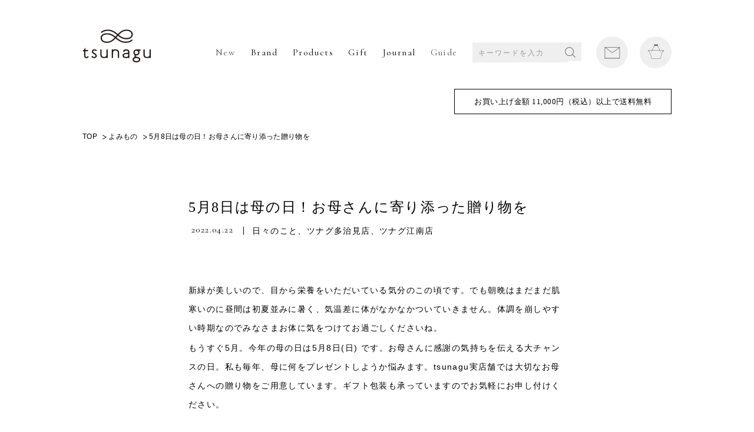

--- FILE ---
content_type: text/html; charset=UTF-8
request_url: https://blog.tsunagu-life.com/%E3%82%88%E3%81%BF%E3%82%82%E3%81%AE/10368.html
body_size: 115230
content:
<!DOCTYPE html>
<html lang="jp" prefix="og: http://ogp.me/ns# fb: http://www.facebook.com/2008/fbml">

<head>
  <!-- Google Tag Manager -->
  <script>
    (function(w, d, s, l, i) {
      w[l] = w[l] || [];
      w[l].push({
        'gtm.start': new Date().getTime(),
        event: 'gtm.js'
      });
      var f = d.getElementsByTagName(s)[0],
        j = d.createElement(s),
        dl = l != 'dataLayer' ? '&l=' + l : '';
      j.async = true;
      j.src =
        'https://www.googletagmanager.com/gtm.js?id=' + i + dl;
      f.parentNode.insertBefore(j, f);
    })(window, document, 'script', 'dataLayer', 'GTM-MX9N5N4');
  </script>
  <!-- End Google Tag Manager -->
  <meta charset="utf-8">
  <meta http-equiv="X-UA-Compatible" content="IE=edge,chrome=1">
  <meta name="viewport" content="width=device-width">

  <meta name="description" content="">
  <meta name="Copyright" content="&copy;chisoukomono">
  <title>5月8日は母の日！お母さんに寄り添った贈り物を | tsunagu−日本の手仕事から生まれる生活道具の店−</title>

  <!--[if lt IE 9]>
<script src="https://blog.tsunagu-life.com/cms/wp-content/themes/tsunagu2017/js/html5shiv.js"></script>
<script src="https://blog.tsunagu-life.com/cms/wp-content/themes/tsunagu2017/js/css3-mediaqueries.js"></script>
<![endif]-->

    <script src="https://blog.tsunagu-life.com/cms/wp-content/themes/tsunagu2017/js/jquery-1.12.3.min.js"></script>
  <script src="https://blog.tsunagu-life.com/cms/wp-content/themes/tsunagu2017/js/jquery.easing.1.3.js"></script>
  <script src="https://blog.tsunagu-life.com/cms/wp-content/themes/tsunagu2017/js/jquery.bxslider/jquery.bxslider.min.js"></script>
  <script src="https://blog.tsunagu-life.com/cms/wp-content/themes/tsunagu2017/js/default.js"></script>

  <meta property="og:image" content="https://blog.tsunagu-life.com/cms/wp-content/themes/tsunagu2017/images/common/OGP_life.jpg">
  <link rel="icon" href="https://blog.tsunagu-life.com/cms/wp-content/themes/tsunagu2017/images/top/favicon.ico" type="image/vnd.microsoft.icon">

  <meta name='robots' content='max-image-preview:large' />
<link rel='dns-prefetch' href='//s.w.org' />
<script type="text/javascript">
window._wpemojiSettings = {"baseUrl":"https:\/\/s.w.org\/images\/core\/emoji\/13.1.0\/72x72\/","ext":".png","svgUrl":"https:\/\/s.w.org\/images\/core\/emoji\/13.1.0\/svg\/","svgExt":".svg","source":{"concatemoji":"https:\/\/blog.tsunagu-life.com\/cms\/wp-includes\/js\/wp-emoji-release.min.js?ver=5.9.12"}};
/*! This file is auto-generated */
!function(e,a,t){var n,r,o,i=a.createElement("canvas"),p=i.getContext&&i.getContext("2d");function s(e,t){var a=String.fromCharCode;p.clearRect(0,0,i.width,i.height),p.fillText(a.apply(this,e),0,0);e=i.toDataURL();return p.clearRect(0,0,i.width,i.height),p.fillText(a.apply(this,t),0,0),e===i.toDataURL()}function c(e){var t=a.createElement("script");t.src=e,t.defer=t.type="text/javascript",a.getElementsByTagName("head")[0].appendChild(t)}for(o=Array("flag","emoji"),t.supports={everything:!0,everythingExceptFlag:!0},r=0;r<o.length;r++)t.supports[o[r]]=function(e){if(!p||!p.fillText)return!1;switch(p.textBaseline="top",p.font="600 32px Arial",e){case"flag":return s([127987,65039,8205,9895,65039],[127987,65039,8203,9895,65039])?!1:!s([55356,56826,55356,56819],[55356,56826,8203,55356,56819])&&!s([55356,57332,56128,56423,56128,56418,56128,56421,56128,56430,56128,56423,56128,56447],[55356,57332,8203,56128,56423,8203,56128,56418,8203,56128,56421,8203,56128,56430,8203,56128,56423,8203,56128,56447]);case"emoji":return!s([10084,65039,8205,55357,56613],[10084,65039,8203,55357,56613])}return!1}(o[r]),t.supports.everything=t.supports.everything&&t.supports[o[r]],"flag"!==o[r]&&(t.supports.everythingExceptFlag=t.supports.everythingExceptFlag&&t.supports[o[r]]);t.supports.everythingExceptFlag=t.supports.everythingExceptFlag&&!t.supports.flag,t.DOMReady=!1,t.readyCallback=function(){t.DOMReady=!0},t.supports.everything||(n=function(){t.readyCallback()},a.addEventListener?(a.addEventListener("DOMContentLoaded",n,!1),e.addEventListener("load",n,!1)):(e.attachEvent("onload",n),a.attachEvent("onreadystatechange",function(){"complete"===a.readyState&&t.readyCallback()})),(n=t.source||{}).concatemoji?c(n.concatemoji):n.wpemoji&&n.twemoji&&(c(n.twemoji),c(n.wpemoji)))}(window,document,window._wpemojiSettings);
</script>
<style type="text/css">
img.wp-smiley,
img.emoji {
	display: inline !important;
	border: none !important;
	box-shadow: none !important;
	height: 1em !important;
	width: 1em !important;
	margin: 0 0.07em !important;
	vertical-align: -0.1em !important;
	background: none !important;
	padding: 0 !important;
}
</style>
	<link rel='stylesheet' id='wp-block-library-css'  href='https://blog.tsunagu-life.com/cms/wp-includes/css/dist/block-library/style.min.css?ver=5.9.12' type='text/css' media='all' />
<style id='global-styles-inline-css' type='text/css'>
body{--wp--preset--color--black: #000000;--wp--preset--color--cyan-bluish-gray: #abb8c3;--wp--preset--color--white: #ffffff;--wp--preset--color--pale-pink: #f78da7;--wp--preset--color--vivid-red: #cf2e2e;--wp--preset--color--luminous-vivid-orange: #ff6900;--wp--preset--color--luminous-vivid-amber: #fcb900;--wp--preset--color--light-green-cyan: #7bdcb5;--wp--preset--color--vivid-green-cyan: #00d084;--wp--preset--color--pale-cyan-blue: #8ed1fc;--wp--preset--color--vivid-cyan-blue: #0693e3;--wp--preset--color--vivid-purple: #9b51e0;--wp--preset--gradient--vivid-cyan-blue-to-vivid-purple: linear-gradient(135deg,rgba(6,147,227,1) 0%,rgb(155,81,224) 100%);--wp--preset--gradient--light-green-cyan-to-vivid-green-cyan: linear-gradient(135deg,rgb(122,220,180) 0%,rgb(0,208,130) 100%);--wp--preset--gradient--luminous-vivid-amber-to-luminous-vivid-orange: linear-gradient(135deg,rgba(252,185,0,1) 0%,rgba(255,105,0,1) 100%);--wp--preset--gradient--luminous-vivid-orange-to-vivid-red: linear-gradient(135deg,rgba(255,105,0,1) 0%,rgb(207,46,46) 100%);--wp--preset--gradient--very-light-gray-to-cyan-bluish-gray: linear-gradient(135deg,rgb(238,238,238) 0%,rgb(169,184,195) 100%);--wp--preset--gradient--cool-to-warm-spectrum: linear-gradient(135deg,rgb(74,234,220) 0%,rgb(151,120,209) 20%,rgb(207,42,186) 40%,rgb(238,44,130) 60%,rgb(251,105,98) 80%,rgb(254,248,76) 100%);--wp--preset--gradient--blush-light-purple: linear-gradient(135deg,rgb(255,206,236) 0%,rgb(152,150,240) 100%);--wp--preset--gradient--blush-bordeaux: linear-gradient(135deg,rgb(254,205,165) 0%,rgb(254,45,45) 50%,rgb(107,0,62) 100%);--wp--preset--gradient--luminous-dusk: linear-gradient(135deg,rgb(255,203,112) 0%,rgb(199,81,192) 50%,rgb(65,88,208) 100%);--wp--preset--gradient--pale-ocean: linear-gradient(135deg,rgb(255,245,203) 0%,rgb(182,227,212) 50%,rgb(51,167,181) 100%);--wp--preset--gradient--electric-grass: linear-gradient(135deg,rgb(202,248,128) 0%,rgb(113,206,126) 100%);--wp--preset--gradient--midnight: linear-gradient(135deg,rgb(2,3,129) 0%,rgb(40,116,252) 100%);--wp--preset--duotone--dark-grayscale: url('#wp-duotone-dark-grayscale');--wp--preset--duotone--grayscale: url('#wp-duotone-grayscale');--wp--preset--duotone--purple-yellow: url('#wp-duotone-purple-yellow');--wp--preset--duotone--blue-red: url('#wp-duotone-blue-red');--wp--preset--duotone--midnight: url('#wp-duotone-midnight');--wp--preset--duotone--magenta-yellow: url('#wp-duotone-magenta-yellow');--wp--preset--duotone--purple-green: url('#wp-duotone-purple-green');--wp--preset--duotone--blue-orange: url('#wp-duotone-blue-orange');--wp--preset--font-size--small: 13px;--wp--preset--font-size--medium: 20px;--wp--preset--font-size--large: 36px;--wp--preset--font-size--x-large: 42px;}.has-black-color{color: var(--wp--preset--color--black) !important;}.has-cyan-bluish-gray-color{color: var(--wp--preset--color--cyan-bluish-gray) !important;}.has-white-color{color: var(--wp--preset--color--white) !important;}.has-pale-pink-color{color: var(--wp--preset--color--pale-pink) !important;}.has-vivid-red-color{color: var(--wp--preset--color--vivid-red) !important;}.has-luminous-vivid-orange-color{color: var(--wp--preset--color--luminous-vivid-orange) !important;}.has-luminous-vivid-amber-color{color: var(--wp--preset--color--luminous-vivid-amber) !important;}.has-light-green-cyan-color{color: var(--wp--preset--color--light-green-cyan) !important;}.has-vivid-green-cyan-color{color: var(--wp--preset--color--vivid-green-cyan) !important;}.has-pale-cyan-blue-color{color: var(--wp--preset--color--pale-cyan-blue) !important;}.has-vivid-cyan-blue-color{color: var(--wp--preset--color--vivid-cyan-blue) !important;}.has-vivid-purple-color{color: var(--wp--preset--color--vivid-purple) !important;}.has-black-background-color{background-color: var(--wp--preset--color--black) !important;}.has-cyan-bluish-gray-background-color{background-color: var(--wp--preset--color--cyan-bluish-gray) !important;}.has-white-background-color{background-color: var(--wp--preset--color--white) !important;}.has-pale-pink-background-color{background-color: var(--wp--preset--color--pale-pink) !important;}.has-vivid-red-background-color{background-color: var(--wp--preset--color--vivid-red) !important;}.has-luminous-vivid-orange-background-color{background-color: var(--wp--preset--color--luminous-vivid-orange) !important;}.has-luminous-vivid-amber-background-color{background-color: var(--wp--preset--color--luminous-vivid-amber) !important;}.has-light-green-cyan-background-color{background-color: var(--wp--preset--color--light-green-cyan) !important;}.has-vivid-green-cyan-background-color{background-color: var(--wp--preset--color--vivid-green-cyan) !important;}.has-pale-cyan-blue-background-color{background-color: var(--wp--preset--color--pale-cyan-blue) !important;}.has-vivid-cyan-blue-background-color{background-color: var(--wp--preset--color--vivid-cyan-blue) !important;}.has-vivid-purple-background-color{background-color: var(--wp--preset--color--vivid-purple) !important;}.has-black-border-color{border-color: var(--wp--preset--color--black) !important;}.has-cyan-bluish-gray-border-color{border-color: var(--wp--preset--color--cyan-bluish-gray) !important;}.has-white-border-color{border-color: var(--wp--preset--color--white) !important;}.has-pale-pink-border-color{border-color: var(--wp--preset--color--pale-pink) !important;}.has-vivid-red-border-color{border-color: var(--wp--preset--color--vivid-red) !important;}.has-luminous-vivid-orange-border-color{border-color: var(--wp--preset--color--luminous-vivid-orange) !important;}.has-luminous-vivid-amber-border-color{border-color: var(--wp--preset--color--luminous-vivid-amber) !important;}.has-light-green-cyan-border-color{border-color: var(--wp--preset--color--light-green-cyan) !important;}.has-vivid-green-cyan-border-color{border-color: var(--wp--preset--color--vivid-green-cyan) !important;}.has-pale-cyan-blue-border-color{border-color: var(--wp--preset--color--pale-cyan-blue) !important;}.has-vivid-cyan-blue-border-color{border-color: var(--wp--preset--color--vivid-cyan-blue) !important;}.has-vivid-purple-border-color{border-color: var(--wp--preset--color--vivid-purple) !important;}.has-vivid-cyan-blue-to-vivid-purple-gradient-background{background: var(--wp--preset--gradient--vivid-cyan-blue-to-vivid-purple) !important;}.has-light-green-cyan-to-vivid-green-cyan-gradient-background{background: var(--wp--preset--gradient--light-green-cyan-to-vivid-green-cyan) !important;}.has-luminous-vivid-amber-to-luminous-vivid-orange-gradient-background{background: var(--wp--preset--gradient--luminous-vivid-amber-to-luminous-vivid-orange) !important;}.has-luminous-vivid-orange-to-vivid-red-gradient-background{background: var(--wp--preset--gradient--luminous-vivid-orange-to-vivid-red) !important;}.has-very-light-gray-to-cyan-bluish-gray-gradient-background{background: var(--wp--preset--gradient--very-light-gray-to-cyan-bluish-gray) !important;}.has-cool-to-warm-spectrum-gradient-background{background: var(--wp--preset--gradient--cool-to-warm-spectrum) !important;}.has-blush-light-purple-gradient-background{background: var(--wp--preset--gradient--blush-light-purple) !important;}.has-blush-bordeaux-gradient-background{background: var(--wp--preset--gradient--blush-bordeaux) !important;}.has-luminous-dusk-gradient-background{background: var(--wp--preset--gradient--luminous-dusk) !important;}.has-pale-ocean-gradient-background{background: var(--wp--preset--gradient--pale-ocean) !important;}.has-electric-grass-gradient-background{background: var(--wp--preset--gradient--electric-grass) !important;}.has-midnight-gradient-background{background: var(--wp--preset--gradient--midnight) !important;}.has-small-font-size{font-size: var(--wp--preset--font-size--small) !important;}.has-medium-font-size{font-size: var(--wp--preset--font-size--medium) !important;}.has-large-font-size{font-size: var(--wp--preset--font-size--large) !important;}.has-x-large-font-size{font-size: var(--wp--preset--font-size--x-large) !important;}
</style>
<link rel='stylesheet' id='wp-pagenavi-css'  href='https://blog.tsunagu-life.com/cms/wp-content/plugins/wp-pagenavi/pagenavi-css.css?ver=2.70' type='text/css' media='all' />
<link rel="https://api.w.org/" href="https://blog.tsunagu-life.com/wp-json/" /><link rel="alternate" type="application/json" href="https://blog.tsunagu-life.com/wp-json/wp/v2/posts/10368" /><link rel="EditURI" type="application/rsd+xml" title="RSD" href="https://blog.tsunagu-life.com/cms/xmlrpc.php?rsd" />
<link rel="canonical" href="https://blog.tsunagu-life.com/%e3%82%88%e3%81%bf%e3%82%82%e3%81%ae/10368.html" />
<link rel='shortlink' href='https://blog.tsunagu-life.com/?p=10368' />
<link rel="alternate" type="application/json+oembed" href="https://blog.tsunagu-life.com/wp-json/oembed/1.0/embed?url=https%3A%2F%2Fblog.tsunagu-life.com%2F%25e3%2582%2588%25e3%2581%25bf%25e3%2582%2582%25e3%2581%25ae%2F10368.html" />
<link rel="alternate" type="text/xml+oembed" href="https://blog.tsunagu-life.com/wp-json/oembed/1.0/embed?url=https%3A%2F%2Fblog.tsunagu-life.com%2F%25e3%2582%2588%25e3%2581%25bf%25e3%2582%2582%25e3%2581%25ae%2F10368.html&#038;format=xml" />

</head>

<body id="top">
  <!-- Google Tag Manager (noscript) -->
  <noscript><iframe src="https://www.googletagmanager.com/ns.html?id=GTM-MX9N5N4" height="0" width="0" style="display:none;visibility:hidden"></iframe></noscript>
  <!-- End Google Tag Manager (noscript) -->
  <noscript>JavascriptがOFFのため正しく表示されない可能性があります。</noscript>
  <script type="text/javascript" src="//typesquare.com/accessor/script/typesquare.js?cA3lkCPrzQk%3D" charset="utf-8"></script>
  <link href="https://fonts.googleapis.com/css?family=Cormorant+Garamond" rel="stylesheet">
  <link rel="stylesheet" type="text/css" media="all" href="https://blog.tsunagu-life.com/cms/wp-content/themes/tsunagu2017/js/jquery.bxslider/jquery.bxslider.min.css">
  <link rel="stylesheet" type="text/css" media="all" href="https://blog.tsunagu-life.com/cms/wp-content/themes/tsunagu2017/style.css">
  <!-- [ wrap ] -->
    <div id="wrap" class="onlinestore home 10368.html">

    <!-- [ header ] -->
    <div id="header" class="view_pc">
      <h1 class="logo"><a href="https://tsunagu-life.com/" class="fade"><img src="https://blog.tsunagu-life.com/cms/wp-content/themes/tsunagu2017/images/img_logo-n.png" alt="tsunagu"></a></h1>
      <div class="gnavi">
        <ul class="list list-n">
          <li><a href="https://tsunagu.shop-pro.jp/?mode=grp&amp;gid=1709524" class="fade" style="opacity: 0.7;">New</a></li>
          <li><a href="https://tsunagu.shop-pro.jp/?mode=grp&amp;gid=1709489" class="fade">Brand</a></li>
          <li class="dropdown"><i class="iconarrow"></i>
            <div class="ccc"></div>Products
            <div class="dropdown-content">
              <ul>
                <li><a href="https://tsunagu-life.com/?mode=grp&amp;gid=1709513">
                    <p>組合せ<br>ギフトセット</p>
                  </a>
                </li>
                <li><a href="https://tsunagu.shop-pro.jp/?mode=grp&amp;gid=2463797">
                    <p>食卓の器・小物</p>
                  </a>
                </li>
                <li><a href="https://tsunagu.shop-pro.jp/?mode=grp&amp;gid=2463796">
                    <p>キッチンの道具</p>
                  </a>
                </li>
                <li><a href="https://tsunagu.shop-pro.jp/?mode=grp&amp;gid=2463800">
                    <p>フード・ドリンク</p>
                  </a>
                </li>
                <li><a href="https://tsunagu.shop-pro.jp/?mode=grp&amp;gid=2463802">
                    <p>日用品雑貨・文具</p>
                  </a>
                </li>
                <li><a href="https://tsunagu.shop-pro.jp/?mode=grp&amp;gid=2463804">
                    <p>リラックス・<br>ボディケア</p>
                  </a>
                </li>
                <li><a href="https://tsunagu.shop-pro.jp/?mode=grp&amp;gid=2463805">
                    <p>ベビー・キッズ</p>
                  </a>
                </li>
                <li><a href="https://tsunagu.shop-pro.jp/?mode=grp&amp;gid=2463806">
                    <p>ファッション・<br>小物</p>
                  </a>
                </li>
                <li><a href="https://tsunagu.shop-pro.jp/?mode=grp&amp;gid=2463807">
                    <p>インテリア雑貨・<br>アート</p>
                  </a>
                </li>
                <li><a href="https://tsunagu.shop-pro.jp/?mode=grp&amp;gid=2465105">
                    <p>実店舗のみ<br>取り扱い商品</p>
                  </a>
                </li>
                <li><a href="https://tsunagu.shop-pro.jp/?mode=grp&amp;gid=2465123">
                    <p>その他</p>
                  </a>
                </li>
              </ul>
            </div>
          </li>

          <li><a href="https://tsunagu.shop-pro.jp/?mode=grp&amp;gid=1709513" class="fade">Gift</a></li>
          <li><a href="/blog" class="fade" style="opacity: 1;">Journal</a></li>
          <li><a href="https://tsunagu.shop-pro.jp/?mode=sk" class="fade" style="opacity: 0.7;">Guide</a></li>
          <li class="search-life">
            <a class="btn_search_sp js-searchBox visible-xs" href="javascript:;"><span></span></a>
            <form action="https://tsunagu.shop-pro.jp/" method="get" class="searchform">
              <input type="hidden" name="mode" value="srh">
              <input type="text" name="keyword" placeholder="キーワードを入力"> <button class="btnSearch">SEARCH</button>
            </form>
          </li>
          <li class="mail"><a href="https://tsunagu.shop-pro.jp/secure/?mode=inq&amp;shop_back_url=https%3A%2F%2Ftsunagu.shop-pro.jp%2F&amp;shop_id=PA01164657" class="fade" style="opacity: 1;"><span>Mail</span></a></li>
          <li class="cart"><a href="https://tsunagu.shop-pro.jp/cart/proxy/basket?shop_id=PA01164657&amp;shop_domain=tsunagu.shop-pro.jp" class="fade" style="opacity: 1;"><span>Cart</span></a></li>
        </ul>
      </div>
    </div>
    <div id="header" class="view_sp">
      <ul class="navList">
        <li class="home"><a href="http://tsunagu.shop-pro.jp/"></a></li>
        <li class="cart"><a href="https://tsunagu.shop-pro.jp/cart/proxy/basket?shop_id=PA01164657&amp;shop_domain=tsunagu.shop-pro.jp"></a></li>
        <li class="menu"><a href="javascript:void(0)"></a></li>
      </ul>

      <div class="gnavi_sp">
        <div class="inner">
          <p class="cart"><a href="https://tsunagu.shop-pro.jp/cart/"></a></p>
          <p class="close">メニューを閉じる</p>
        </div>
        <div class="navTop">
          <a href="https://tsunagu.shop-pro.jp/secure/?tid=4&amp;shop_id=PA01164657&amp;tmpl_type=52&amp;mode=myaccount" class="navItm checkout">ログイン</a>
          <a href="https://tsunagu.shop-pro.jp/cart/#signup" class="navItm signup">新規会員登録</a>
        </div>
        <div class="search-life">
          <!-- <a href="https://tsunagu.shop-pro.jp/?mode=srh&keyword="></a> -->
          <a class="btn_search_sp js-searchBox visible-xs" href="javascript:;"><span></span></a>
          <form action="https://tsunagu.shop-pro.jp/" method="get" class="searchform">
            <input type="hidden" name="mode" value="srh">
            <input type="text" name="keyword" placeholder="キーワードを入力"> <button class="btnSearch">SEARCH</button>
          </form>
        </div>

        <div class="navTop">
          <a class="navItm wd100 hasSubb">お買いもの</a>
          <ul class="list_cat">
            <li><a href="https://tsunagu.shop-pro.jp/?mode=grp&amp;gid=1709513">組合せギフトセット</a></li>
            <li><a href="https://tsunagu.shop-pro.jp/?mode=grp&amp;gid=2463797">食卓の器・小物</a></li>
            <li><a href="https://tsunagu.shop-pro.jp/?mode=grp&amp;gid=2463796">キッチンの道具</a></li>
            <li><a href="https://tsunagu.shop-pro.jp/?mode=grp&amp;gid=2463800">フード・ドリンク</a></li>
            <li><a href="https://tsunagu.shop-pro.jp/?mode=grp&amp;gid=2463802">日用品雑貨・文具</a></li>
            <li><a href="https://tsunagu.shop-pro.jp/?mode=grp&amp;gid=2463804">リラックス・ボディケア</a></li>
            <li><a href="https://tsunagu.shop-pro.jp/?mode=grp&amp;gid=2463805">ベビー・キッズ</a></li>
            <li><a href="https://tsunagu.shop-pro.jp/?mode=grp&amp;gid=2463806">ファッション・小物</a></li>
            <li><a href="https://tsunagu.shop-pro.jp/?mode=grp&amp;gid=2463807">インテリア雑貨・アート</a></li>
            <li><a href="https://tsunagu.shop-pro.jp/?mode=grp&amp;gid=2465105">実店舗のみ取り扱い商品</a></li>
            <li><a href="https://tsunagu.shop-pro.jp/?mode=grp&amp;gid=2465123">その他</a></li>
          </ul>
        </div>

        <div class="navBox blog">
          <ul class="footer__accor--list footer__accor--list-menusp">
            <li>
              <a class="has_sub" href="javascript:;">つくりてから探す</a>
              <ul class="sub">
                <li><a href="https://tsunagu.shop-pro.jp/?mode=cate&amp;cbid=1636981&amp;csid=0" class="fade">山本佐太郎商店 / まっちん（岐阜市）</a></li>
                <li><a href="https://tsunagu.shop-pro.jp/?mode=cate&amp;cbid=1443242&amp;csid=0" class="fade">古川紙工（岐阜県美濃市）</a></li>
                <li><a href="https://tsunagu.shop-pro.jp/?mode=cate&amp;cbid=2383671&amp;csid=0" class="fade">志津刃物製作所（岐阜県関市）</a></li>
                <li><a href="https://tsunagu.shop-pro.jp/?mode=cate&amp;cbid=2438226&amp;csid=0" class="fade">HAPPA STAND（岐阜県美濃市）</a></li>
                <li><a href="https://tsunagu.shop-pro.jp/?mode=cate&amp;cbid=2777091&amp;csid=0" class="fade">woodpecker（岐阜県北方町）</a></li>
                <li><a href="https://tsunagu.shop-pro.jp/?mode=cate&amp;cbid=1970724&amp;csid=0" class="fade">KANEAKI SAKAI POTTERY(岐阜県土岐市）</a></li>
                <li><a href="https://tsunagu.shop-pro.jp/?mode=cate&amp;cbid=1626336&amp;csid=0" class="fade">miyama/ 深山（岐阜県瑞浪市）</a></li>
                <li><a href="https://tsunagu.shop-pro.jp/?mode=cate&amp;cbid=2770059&amp;csid=0" class="fade">カネコ小兵製陶所（岐阜県土岐市）</a></li>
                <li><a href="https://tsunagu.shop-pro.jp/?mode=cate&amp;cbid=2765281&amp;csid=0" class="fade">SAKUZAN / 作山窯（岐阜県土岐市）</a></li>
                <li><a href="https://tsunagu.shop-pro.jp/?mode=cate&amp;cbid=2667755&amp;csid=0" class="fade">iiwan（愛知県新城市）</a></li>
                <li><a href="https://tsunagu.shop-pro.jp/?mode=cate&amp;cbid=2716557&amp;csid=0" class="fade">SWAAN4RLBERG / スワンアルバーグ（愛知県東浦町）</a></li>
                <li><a href="https://tsunagu.shop-pro.jp/?mode=cate&amp;cbid=2741034&amp;csid=0" class="fade">HUIS. / ハウス（静岡・遠州）</a></li>
                <li><a href="https://tsunagu.shop-pro.jp/?mode=cate&amp;cbid=1443225&amp;csid=0" class="fade">4TH-MARKET（三重）</a></li>
                <li><a href="https://tsunagu.shop-pro.jp/?mode=cate&amp;cbid=2777359&amp;csid=0" class="fade">tsunagu酒 (東海地方）</a></li>
                <li><a href="https://tsunagu.shop-pro.jp/?mode=cate&amp;cbid=2664227&amp;csid=0" class="fade">tsunagu実店舗のみの取扱商品</a></li>
                <li><a href="https://tsunagu.shop-pro.jp/?mode=cate&amp;cbid=1291586&amp;csid=0" class="fade">高橋工芸（北海道）</a></li>
                <li><a href="https://tsunagu.shop-pro.jp/?mode=cate&amp;cbid=2635962&amp;csid=0" class="fade">mizuiro（青森）</a></li>
                <li><a href="https://tsunagu.shop-pro.jp/?mode=cate&amp;cbid=1291585&amp;csid=0" class="fade">柴田慶信商店(秋田）</a></li>
                <li><a href="https://tsunagu.shop-pro.jp/?mode=cate&amp;cbid=2750202&amp;csid=0" class="fade">リンゴリらっぱ（山形）</a></li>
                <li><a href="https://tsunagu.shop-pro.jp/?mode=cate&amp;cbid=1443230&amp;csid=0" class="fade">工房アイザワ（新潟）</a></li>
                <li><a href="https://tsunagu.shop-pro.jp/?mode=cate&amp;cbid=1785341&amp;csid=0" class="fade">G.F.G.S.（新潟）</a></li>
                <li><a href="https://tsunagu.shop-pro.jp/?mode=cate&amp;cbid=2615164&amp;csid=0" class="fade">アレコレ（新潟）</a></li>
                <li><a href="https://tsunagu.shop-pro.jp/?mode=cate&amp;cbid=1443237&amp;csid=0" class="fade">漆琳堂（福井）</a></li>
                <li><a href="https://tsunagu.shop-pro.jp/?mode=cate&amp;cbid=1290805&amp;csid=0" class="fade">FUTAGAMI（富山）</a></li>
                <li><a href="https://tsunagu.shop-pro.jp/?mode=cate&amp;cbid=1626322&amp;csid=0" class="fade">TORCH（群馬）</a></li>
                <li><a href="https://tsunagu.shop-pro.jp/?mode=cate&amp;cbid=1636978&amp;csid=0" class="fade">tonbi coffee（群馬）</a></li>
                <li><a href="https://tsunagu.shop-pro.jp/?mode=cate&amp;cbid=2658070&amp;csid=0" class="fade">Mishim +新井尋詞（埼玉・常滑）</a></li>
                <li><a href="https://tsunagu.shop-pro.jp/?mode=cate&amp;cbid=2605885&amp;csid=0" class="fade">野田琺瑯（東京・栃木）</a></li>
                <li><a href="https://tsunagu.shop-pro.jp/?mode=cate&amp;cbid=2734344&amp;csid=0" class="fade">松野屋（東京）</a></li>
                <li><a href="https://tsunagu.shop-pro.jp/?mode=cate&amp;cbid=2610819&amp;csid=0" class="fade">白木屋伝兵衛（東京）</a></li>
                <li><a href="https://tsunagu.shop-pro.jp/?mode=cate&amp;cbid=1443229&amp;csid=0" class="fade">木村硝子店（東京）</a></li>
                <li><a href="https://tsunagu.shop-pro.jp/?mode=cate&amp;cbid=2580572&amp;csid=0" class="fade">かまわぬ（東京）</a></li>
                <li><a href="https://tsunagu.shop-pro.jp/?mode=cate&amp;cbid=1443236&amp;csid=0" class="fade">松山油脂（山梨・東京）</a></li>
                <li><a href="https://tsunagu.shop-pro.jp/?mode=cate&amp;cbid=2399390&amp;csid=0" class="fade">カミツレ研究所(長野）</a></li>
                <li><a href="https://tsunagu.shop-pro.jp/?mode=cate&amp;cbid=1291588&amp;csid=0" class="fade">アトリエｍ4（長野）</a></li>
                <li><a href="https://tsunagu.shop-pro.jp/?mode=cate&amp;cbid=1286656&amp;csid=0" class="fade">中川政七商店（奈良）</a></li>
                <li><a href="https://tsunagu.shop-pro.jp/?mode=cate&amp;cbid=1626775&amp;csid=0" class="fade">Hoffmann/ORGANIC GARDEN（奈良）</a></li>
                <li><a href="https://tsunagu.shop-pro.jp/?mode=cate&amp;cbid=2219915&amp;csid=0" class="fade">made in west（関西）</a></li>
                <li><a href="https://tsunagu.shop-pro.jp/?mode=cate&amp;cbid=2744526&amp;csid=0" class="fade">BIRDS' WORDS（大阪）</a></li>
                <li><a href="https://tsunagu.shop-pro.jp/?mode=cate&amp;cbid=2741038&amp;csid=0" class="fade">HASHIMOTO NAOKO / はしもとなおこ（大阪）</a></li>
                <li><a href="https://tsunagu.shop-pro.jp/?mode=cate&amp;cbid=2123692&amp;csid=0" class="fade">SASAWASHI（大阪）</a></li>
                <li><a href="https://tsunagu.shop-pro.jp/?mode=cate&amp;cbid=2556366&amp;csid=0" class="fade">YES CRAFTS（大阪）</a></li>
                <li><a href="https://tsunagu.shop-pro.jp/?mode=cate&amp;cbid=2730087&amp;csid=0" class="fade">crep/山陽製紙（大阪）</a></li>
                <li><a href="https://tsunagu.shop-pro.jp/?mode=cate&amp;cbid=1443240&amp;csid=0" class="fade">kontex（愛媛）</a></li>
                <li><a href="https://tsunagu.shop-pro.jp/?mode=cate&amp;cbid=2741118&amp;csid=0" class="fade">筒井時正玩具花火製造所（福岡）</a></li>
                <li><a href="https://tsunagu.shop-pro.jp/?mode=cate&amp;cbid=2614196&amp;csid=0" class="fade">GOOD WEAVER（福岡）</a></li>
                <li><a href="https://tsunagu.shop-pro.jp/?mode=cate&amp;cbid=1443226&amp;csid=0" class="fade">BARBAR 馬場商店（長崎）</a></li>
                <li><a href="https://tsunagu.shop-pro.jp/?mode=cate&amp;cbid=2593900&amp;csid=0" class="fade">マルヒロ（長崎/佐賀）</a></li>
                <li><a href="https://tsunagu.shop-pro.jp/?mode=cate&amp;cbid=1622296&amp;csid=0" class="fade">garota/toelle（鹿児島）</a></li>
                <li><a href="https://tsunagu.shop-pro.jp/?mode=cate&amp;cbid=2759075&amp;csid=0" class="fade">moily /モイリー (カンボジア）</a></li>
                <li><a href="https://tsunagu.shop-pro.jp/?mode=cate&amp;cbid=2765631&amp;csid=0" class="fade">LAPUAN KANKURIT （北欧）</a></li>
                <li><a href="https://tsunagu.shop-pro.jp/?mode=cate&amp;cbid=1626316&amp;csid=0" class="fade">その他の作りて</a></li>
                <li><a href="https://tsunagu.shop-pro.jp/?mode=cate&amp;cbid=1614040&amp;csid=0" class="fade">ラッピング</a></li>

              </ul>
            </li>
          </ul>
        </div>
        <div class="navTop">
          <a href="https://tsunagu.shop-pro.jp/?mode=grp&amp;gid=2449007" target="_blank" class="navItm wd100">ギフト対応について</a>
        </div>
        <div class="navBox blog">
          <ul class="footer__accor--list footer__accor--list-menusp">
            <li><a class="has_sub" href="javascript:;">ショッピングガイド</a>
              <ul class="sub list_cat list_cat-npd ">
                <li><a href="https://tsunagu.shop-pro.jp/?mode=sk">ショッピングガイド</a></li>
                <li><a href="https://tsunagu.shop-pro.jp/?mode=sk#guide1" class="closeup">特定商取引法に基づく表記</a></li>
                <li><a href="https://tsunagu.shop-pro.jp/?mode=sk#guide2" class="closeup">お支払い方法について</a></li>
                <li><a href="https://tsunagu.shop-pro.jp/?mode=sk#guide3" class="closeup">配送方法・送料について</a></li>
                <li><a href="https://tsunagu.shop-pro.jp/?mode=sk#order" class="closeup">ギフトのご注文について</a></li>
              </ul>
            </li>
            <li><a class="has_sub" href="javascript:;">よみもの</a>
              <ul id="lst_cat" class="sub list_cat list_cat-npd">
                <li><a href="https://blog.tsunagu-life.com/blog?_ga=2.258097548.70278994.1636362211-768848169.1622095889">記事一覧</a></li>
              </ul>
            </li>
          </ul>
        </div>
        <div class="navTop">
          <a href="https://tsunagu.shop-pro.jp/cart/#/signup" class="navItm wd100">メールマガジン</a>
        </div>
        <div class="navTop">
          <a href="https://tsunagu.shop-pro.jp/secure/?mode=inq&amp;shop_id=PA01164657" class="navItm wd100">お問い合わせ</a>
        </div>
        <div class="navTop">
          <a href="https://tsunagu.shop-pro.jp/?mode=privacy" class="navItm wd100"><span>プライバシーポリシー</span></a>
        </div>

        <div class="innerBottom">
          <p class="close">メニューを閉じる</p>
        </div>

      </div>

    </div>
    <div class="cmn_notice cmn_notice-n"><span>お買い上げ金額 11,000円（税込）以上で送料無料</span></div>
    <!-- <div class="cmn_notice cmn_notice-n"><span><picture>
  <source srcset="https://blog.tsunagu-life.com/shopimg/txtt-sp.svg" media="(max-width: 767px)">
  <source srcset="https://blog.tsunagu-life.com/shopimg/txtt.svg">
  <img src="https://blog.tsunagu-life.com/shopimg/txtt.svg" alt="">
</picture></span></div> -->
    <!-- [ /header ] -->
    <div id="header-search" class="header__search">
      <div class="searchBox">
        <div class="inSearch">
          <div class="searchForm">
            <p class="icon_search">&nbsp;</p>
            <p class="close_search js-closeSearch">&nbsp;</p>
            <script>
              (function() {
                var cx = 'f4ee51f8fd0589404';
                var gcse = document.createElement('script');
                gcse.type = 'text/javascript';
                gcse.async = true;
                gcse.src = 'https://cse.google.com/cse.js?cx=' + cx;
                var s = document.getElementsByTagName('script')[0];
                s.parentNode.insertBefore(gcse, s);
              })();
            </script>
            <gcse:search></gcse:search>
          </div>
        </div>
      </div>
    </div><!-- [ contentsArea ] -->
<div id="contentsArea" class="blog blog-mdf single-blog">
	<div class="breadcrumbs">
		<ul>
			<li><a href="/">TOP</a></li>
			<li><a href="/blog/">よみもの</a></li>
			<li>5月8日は母の日！お母さんに寄り添った贈り物を</li>
		</ul>
	</div>
	<!-- [ left ] -->
	<div class="left left-single">

						<div class="section">
					<div class="contents">
						<div class="info">
							<h2 class="ttl">5月8日は母の日！お母さんに寄り添った贈り物を</h2>
							<p class="detail">
								<span class="date">2022.04.22</span>
								<span class="cat"><a href="https://blog.tsunagu-life.com/category/%e3%82%88%e3%81%bf%e3%82%82%e3%81%ae" rel="category tag">日々のこと</a>、<a href="https://blog.tsunagu-life.com/category/%e3%82%88%e3%81%bf%e3%82%82%e3%81%ae/tsunagu%e5%a4%9a%e6%b2%bb%e8%a6%8b%e5%ba%97" rel="category tag">ツナグ多治見店</a>、<a href="https://blog.tsunagu-life.com/category/%e3%82%88%e3%81%bf%e3%82%82%e3%81%ae/tsunagu%e6%b1%9f%e5%8d%97%e5%ba%97" rel="category tag">ツナグ江南店</a></span>
							</p>
						</div>

						<div class="wp_contents cmscont">
							
<p>新緑が美しいので、目から栄養をいただいている気分のこの頃です。でも朝晩はまだまだ肌寒いのに昼間は初夏並みに暑く、気温差に体がなかなかついていきません。体調を崩しやすい時期なのでみなさまお体に気をつけてお過ごしくださいね。</p>



<p>もうすぐ5月。今年の母の日は5月8日(日) です。お母さんに感謝の気持ちを伝える大チャンスの日。私も毎年、母に何をプレゼントしようか悩みます。tsunagu実店舗では大切なお母さんへの贈り物をご用意しています。ギフト包装も承っていますのでお気軽にお申し付けください。</p>



<p><br><strong>さわやかで涼しげなハンカチ</strong></p>



<div class="wp-block-image"><figure class="aligncenter size-large"><img width="700" height="525" src="https://blog.tsunagu-life.com/cms/wp-content/uploads/2022/04/IMG_1790-700x525.jpg" alt="" class="wp-image-10380" srcset="https://blog.tsunagu-life.com/cms/wp-content/uploads/2022/04/IMG_1790-700x525.jpg 700w, https://blog.tsunagu-life.com/cms/wp-content/uploads/2022/04/IMG_1790-300x225.jpg 300w, https://blog.tsunagu-life.com/cms/wp-content/uploads/2022/04/IMG_1790-768x576.jpg 768w, https://blog.tsunagu-life.com/cms/wp-content/uploads/2022/04/IMG_1790.jpg 850w" sizes="(max-width: 700px) 100vw, 700px" /><figcaption>取り扱い：tsunagu多治見店・江南店</figcaption></figure></div>



<p>かまわぬ「季節のwafu」<br>お母さんといえばハンカチは必需品。涙や汗を拭うのに何枚あっても困りません。季節を感じる柄と色、首に巻いたりスカーフとしてもお使いいただけます。</p>



<p><br><strong>体と心に優しいもの</strong></p>



<div class="wp-block-image"><figure class="aligncenter size-large is-resized"><img loading="lazy" src="https://blog.tsunagu-life.com/cms/wp-content/uploads/2022/04/IMG_1846-700x525.jpg" alt="" class="wp-image-10388" width="701" height="526" srcset="https://blog.tsunagu-life.com/cms/wp-content/uploads/2022/04/IMG_1846-700x525.jpg 700w, https://blog.tsunagu-life.com/cms/wp-content/uploads/2022/04/IMG_1846-300x225.jpg 300w, https://blog.tsunagu-life.com/cms/wp-content/uploads/2022/04/IMG_1846-768x576.jpg 768w, https://blog.tsunagu-life.com/cms/wp-content/uploads/2022/04/IMG_1846.jpg 850w" sizes="(max-width: 701px) 100vw, 701px" /><figcaption>取り扱い：tsunagu多治見店・江南店</figcaption></figure></div>



<p></p>



<p>チムグスイ「ブレンド精油」「Facial Oil　KAN 緩」<br>疲れが溜まっているお母さんへ。癒しの香りに包まれてたまにはゆっくり自分タイムを。心も体も優しさに包まれる贈り物です。</p>



<div class="wp-block-image"><figure class="aligncenter size-large is-resized"><img loading="lazy" src="https://blog.tsunagu-life.com/cms/wp-content/uploads/2022/04/IMG_1843-700x525.jpg" alt="" class="wp-image-10386" width="700" height="525" srcset="https://blog.tsunagu-life.com/cms/wp-content/uploads/2022/04/IMG_1843-700x525.jpg 700w, https://blog.tsunagu-life.com/cms/wp-content/uploads/2022/04/IMG_1843-300x225.jpg 300w, https://blog.tsunagu-life.com/cms/wp-content/uploads/2022/04/IMG_1843-768x576.jpg 768w, https://blog.tsunagu-life.com/cms/wp-content/uploads/2022/04/IMG_1843.jpg 850w" sizes="(max-width: 700px) 100vw, 700px" /><figcaption>取り扱い：tsunagu多治見店・オンラインショップ</figcaption></figure></div>



<p>KANEAKI SAKAI POTTERY「<a href="https://tsunagu-life.com/?pid=90971613">flat Lマグ</a>」チムグスイ「ブレンドハーブティー」<br>軽くて飲み口の口あたりが心地よいマグと体を労わるハーブティーで至福のひとときをお母さんに。<br><br><strong>絵は意外に嬉しいかも</strong>！</p>



<div class="wp-block-image"><figure class="aligncenter size-large"><img loading="lazy" width="700" height="525" src="https://blog.tsunagu-life.com/cms/wp-content/uploads/2022/04/IMG_1845-700x525.jpg" alt="" class="wp-image-10387" srcset="https://blog.tsunagu-life.com/cms/wp-content/uploads/2022/04/IMG_1845-700x525.jpg 700w, https://blog.tsunagu-life.com/cms/wp-content/uploads/2022/04/IMG_1845-300x225.jpg 300w, https://blog.tsunagu-life.com/cms/wp-content/uploads/2022/04/IMG_1845-768x576.jpg 768w, https://blog.tsunagu-life.com/cms/wp-content/uploads/2022/04/IMG_1845.jpg 850w" sizes="(max-width: 700px) 100vw, 700px" /><figcaption>取り扱い：tsunagu多治見店（完売しました）</figcaption></figure></div>



<p>BIRDS&#8217; WORDS「シルクスクリーン flowers」<br>絵が好きなお母さんに。玄関や寝室にかけておくと気分が上向きになります。優しい木製フレームは飾る場所を選びません。<br><br><strong>貰ったらやっぱり嬉しいアクセサリー</strong></p>



<div class="wp-block-image"><figure class="aligncenter size-large"><img loading="lazy" width="700" height="525" src="https://blog.tsunagu-life.com/cms/wp-content/uploads/2022/04/IMG_1793-700x525.jpg" alt="" class="wp-image-10381" srcset="https://blog.tsunagu-life.com/cms/wp-content/uploads/2022/04/IMG_1793-700x525.jpg 700w, https://blog.tsunagu-life.com/cms/wp-content/uploads/2022/04/IMG_1793-300x225.jpg 300w, https://blog.tsunagu-life.com/cms/wp-content/uploads/2022/04/IMG_1793-768x576.jpg 768w, https://blog.tsunagu-life.com/cms/wp-content/uploads/2022/04/IMG_1793.jpg 850w" sizes="(max-width: 700px) 100vw, 700px" /><figcaption>取り扱い：tsunagu多治見店</figcaption></figure></div>



<p>tounobotan 柴田サヤカ「お花の陶器ブローチ」「陶器のイヤリング＆ピアス」<br>ひとつひとつ丁寧に作られたブローチたち。これからの季節、ブラウスに付けるだけで華やぎます。お出かけが多いお母さんにどうぞ。<br></p>



<div class="wp-block-image"><figure class="aligncenter size-large"><img loading="lazy" width="700" height="525" src="https://blog.tsunagu-life.com/cms/wp-content/uploads/2022/04/IMG_1841-700x525.jpg" alt="" class="wp-image-10385" srcset="https://blog.tsunagu-life.com/cms/wp-content/uploads/2022/04/IMG_1841-700x525.jpg 700w, https://blog.tsunagu-life.com/cms/wp-content/uploads/2022/04/IMG_1841-300x225.jpg 300w, https://blog.tsunagu-life.com/cms/wp-content/uploads/2022/04/IMG_1841-768x576.jpg 768w, https://blog.tsunagu-life.com/cms/wp-content/uploads/2022/04/IMG_1841.jpg 850w" sizes="(max-width: 700px) 100vw, 700px" /><figcaption>取り扱い：tsunagu多治見店・江南店</figcaption></figure></div>



<p></p>



<p>お母さんが喜んでくれる商品をご紹介しました。お母さんの笑顔を思い浮かべながら選ぶのは楽しいですね。</p>



<p><br>tsunagu tajimi</p>



<p></p>
						</div>
					</div>
				</div>
					

							<div class="pager">
				<div class="prev">
					<div class="fade"><a href="https://blog.tsunagu-life.com/information/13276.html" rel="prev"><span>Prev.</span><p>お使いになる前に必ずお読みください。</p></a></div>				</div>
				<div class="lstArchive"><a href="/">List</a></div>
				<div class="next">
					<div class="fade"><a href="https://blog.tsunagu-life.com/%e3%82%88%e3%81%bf%e3%82%82%e3%81%ae/10552.html" rel="next"><span>Next.</span><p>GW期間中の営業のお知らせ</p></a></div>				</div>
			</div>
		
					<div class="related">
				<p class="heading">同じカテゴリの記事</p>
				<div class="lst">
											<div class="lst__item section">
							<a href="https://blog.tsunagu-life.com/information/15465.html" class="link"><div class="img"><img width="606" height="456" src="https://blog.tsunagu-life.com/cms/wp-content/uploads/2024/08/c30aa7d20c1a8c8612ace88548f2eda3.png" class="attachment-post-thumbnail size-post-thumbnail wp-post-image" alt="" loading="lazy" srcset="https://blog.tsunagu-life.com/cms/wp-content/uploads/2024/08/c30aa7d20c1a8c8612ace88548f2eda3.png 606w, https://blog.tsunagu-life.com/cms/wp-content/uploads/2024/08/c30aa7d20c1a8c8612ace88548f2eda3-300x226.png 300w" sizes="(max-width: 606px) 100vw, 606px" /></div></a>							<div class="img">
								<img src="https://blog.tsunagu-life.com/cms/wp-content/uploads/2024/08/a216e1565a863010cedba720a107b7b5-700x700.jpg" alt="">
							</div>
							<div class="info">
								<span class="date">2024.08.30</span>
								<h2 class="ttl">9月営業のご案内</h2>
								<span class="cat"><a href="https://blog.tsunagu-life.com/category/information" rel="category tag">お知らせ</a>、<a href="https://blog.tsunagu-life.com/category/%e3%82%88%e3%81%bf%e3%82%82%e3%81%ae/tsunagu%e6%b1%9f%e5%8d%97%e5%ba%97" rel="category tag">ツナグ江南店</a></span>
							</div>
						</div>
											<div class="lst__item section">
							<a href="https://blog.tsunagu-life.com/information/15426.html" class="link"><div class="img"><img width="606" height="456" src="https://blog.tsunagu-life.com/cms/wp-content/uploads/2024/07/83ee8914f35859827964ead2d80de2aa.png" class="attachment-post-thumbnail size-post-thumbnail wp-post-image" alt="" loading="lazy" srcset="https://blog.tsunagu-life.com/cms/wp-content/uploads/2024/07/83ee8914f35859827964ead2d80de2aa.png 606w, https://blog.tsunagu-life.com/cms/wp-content/uploads/2024/07/83ee8914f35859827964ead2d80de2aa-300x226.png 300w" sizes="(max-width: 606px) 100vw, 606px" /></div></a>							<div class="img">
								<img src="https://blog.tsunagu-life.com/cms/wp-content/uploads/2024/07/b6271cc9793360d4b4bf6e45e5163ed6-700x700.png" alt="">
							</div>
							<div class="info">
								<span class="date">2024.07.27</span>
								<h2 class="ttl">8月営業と夏季休業のご案内</h2>
								<span class="cat"><a href="https://blog.tsunagu-life.com/category/information" rel="category tag">お知らせ</a>、<a href="https://blog.tsunagu-life.com/category/%e3%82%88%e3%81%bf%e3%82%82%e3%81%ae/tsunagu%e6%b1%9f%e5%8d%97%e5%ba%97" rel="category tag">ツナグ江南店</a></span>
							</div>
						</div>
											<div class="lst__item section">
							<a href="https://blog.tsunagu-life.com/information/15381.html" class="link"><div class="img"><img width="609" height="457" src="https://blog.tsunagu-life.com/cms/wp-content/uploads/2023/06/33062572e4cb0c9ec1e6c7b60eeb2a7f.png" class="attachment-post-thumbnail size-post-thumbnail wp-post-image" alt="" loading="lazy" /></div></a>							<div class="img">
								<img src="https://blog.tsunagu-life.com/cms/wp-content/uploads/2023/05/IMG_7412.jpg" alt="">
							</div>
							<div class="info">
								<span class="date">2024.07.07</span>
								<h2 class="ttl">お出かけ涼感アイテム展<br>7/12-8/12開催</h2>
								<span class="cat"><a href="https://blog.tsunagu-life.com/category/information" rel="category tag">お知らせ</a>、<a href="https://blog.tsunagu-life.com/category/%e3%82%88%e3%81%bf%e3%82%82%e3%81%ae" rel="category tag">日々のこと</a>、<a href="https://blog.tsunagu-life.com/category/%e3%82%88%e3%81%bf%e3%82%82%e3%81%ae/tsunagu%e6%b1%9f%e5%8d%97%e5%ba%97" rel="category tag">ツナグ江南店</a></span>
							</div>
						</div>
											<div class="lst__item section">
							<a href="https://blog.tsunagu-life.com/information/15344.html" class="link"><div class="img"></div></a>							<div class="img">
								<img src="https://blog.tsunagu-life.com/cms/wp-content/themes/tsunagu2017/images/common/img_nophoto.png" alt="">
							</div>
							<div class="info">
								<span class="date">2024.05.19</span>
								<h2 class="ttl">定休日変更のお知らせ</h2>
								<span class="cat"><a href="https://blog.tsunagu-life.com/category/information" rel="category tag">お知らせ</a>、<a href="https://blog.tsunagu-life.com/category/%e3%82%88%e3%81%bf%e3%82%82%e3%81%ae/tsunagu%e6%b1%9f%e5%8d%97%e5%ba%97" rel="category tag">ツナグ江南店</a></span>
							</div>
						</div>
											<div class="lst__item section">
							<a href="https://blog.tsunagu-life.com/information/15332.html" class="link"><div class="img"></div></a>							<div class="img">
								<img src="https://blog.tsunagu-life.com/cms/wp-content/uploads/2024/04/4b2a41c890d05fa10d1e518d7b28a161-700x700.jpg" alt="">
							</div>
							<div class="info">
								<span class="date">2024.04.30</span>
								<h2 class="ttl">5月営業のご案内</h2>
								<span class="cat"><a href="https://blog.tsunagu-life.com/category/information" rel="category tag">お知らせ</a>、<a href="https://blog.tsunagu-life.com/category/%e3%82%88%e3%81%bf%e3%82%82%e3%81%ae/tsunagu%e6%b1%9f%e5%8d%97%e5%ba%97" rel="category tag">ツナグ江南店</a></span>
							</div>
						</div>
											<div class="lst__item section">
							<a href="https://blog.tsunagu-life.com/information/15250.html" class="link"><div class="img"><img width="2560" height="1920" src="https://blog.tsunagu-life.com/cms/wp-content/uploads/2024/04/IMG_3567-scaled.jpg" class="attachment-post-thumbnail size-post-thumbnail wp-post-image" alt="はるらんまんてん2024" loading="lazy" srcset="https://blog.tsunagu-life.com/cms/wp-content/uploads/2024/04/IMG_3567-scaled.jpg 2560w, https://blog.tsunagu-life.com/cms/wp-content/uploads/2024/04/IMG_3567-300x225.jpg 300w, https://blog.tsunagu-life.com/cms/wp-content/uploads/2024/04/IMG_3567-700x525.jpg 700w, https://blog.tsunagu-life.com/cms/wp-content/uploads/2024/04/IMG_3567-768x576.jpg 768w, https://blog.tsunagu-life.com/cms/wp-content/uploads/2024/04/IMG_3567-1536x1152.jpg 1536w, https://blog.tsunagu-life.com/cms/wp-content/uploads/2024/04/IMG_3567-2048x1536.jpg 2048w" sizes="(max-width: 2560px) 100vw, 2560px" /></div></a>							<div class="img">
								<img src="https://blog.tsunagu-life.com/cms/wp-content/uploads/2021/03/nico-300x300.jpg" alt="">
							</div>
							<div class="info">
								<span class="date">2024.04.17</span>
								<h2 class="ttl">はるらんまんてん開催！ <br>4/27(土)〜29(月祝) tsunagu江南</h2>
								<span class="cat"><a href="https://blog.tsunagu-life.com/category/information" rel="category tag">お知らせ</a>、<a href="https://blog.tsunagu-life.com/category/%e3%82%88%e3%81%bf%e3%82%82%e3%81%ae/tsunagu%e6%b1%9f%e5%8d%97%e5%ba%97" rel="category tag">ツナグ江南店</a></span>
							</div>
						</div>
											<div class="lst__item section">
							<a href="https://blog.tsunagu-life.com/%e3%82%88%e3%81%bf%e3%82%82%e3%81%ae/14927.html" class="link"><div class="img"><img width="480" height="360" src="https://blog.tsunagu-life.com/cms/wp-content/uploads/2023/11/IMG_0475.jpg" class="attachment-post-thumbnail size-post-thumbnail wp-post-image" alt="" loading="lazy" srcset="https://blog.tsunagu-life.com/cms/wp-content/uploads/2023/11/IMG_0475.jpg 480w, https://blog.tsunagu-life.com/cms/wp-content/uploads/2023/11/IMG_0475-300x225.jpg 300w" sizes="(max-width: 480px) 100vw, 480px" /></div></a>							<div class="img">
								<img src="https://blog.tsunagu-life.com/cms/wp-content/uploads/2023/11/IMG_1909-1-700x525.jpg" alt="">
							</div>
							<div class="info">
								<span class="date">2023.11.13</span>
								<h2 class="ttl">garota 入荷しました</h2>
								<span class="cat"><a href="https://blog.tsunagu-life.com/category/%e3%82%88%e3%81%bf%e3%82%82%e3%81%ae" rel="category tag">日々のこと</a>、<a href="https://blog.tsunagu-life.com/category/%e3%82%88%e3%81%bf%e3%82%82%e3%81%ae/tsunagu%e5%a4%9a%e6%b2%bb%e8%a6%8b%e5%ba%97" rel="category tag">ツナグ多治見店</a></span>
							</div>
						</div>
											<div class="lst__item section">
							<a href="https://blog.tsunagu-life.com/information/14955.html" class="link"><div class="img"><img width="2560" height="1920" src="https://blog.tsunagu-life.com/cms/wp-content/uploads/2022/12/68eb00c73019d322c4dd301df9f777a9-scaled.jpg" class="attachment-post-thumbnail size-post-thumbnail wp-post-image" alt="" loading="lazy" srcset="https://blog.tsunagu-life.com/cms/wp-content/uploads/2022/12/68eb00c73019d322c4dd301df9f777a9-scaled.jpg 2560w, https://blog.tsunagu-life.com/cms/wp-content/uploads/2022/12/68eb00c73019d322c4dd301df9f777a9-300x225.jpg 300w, https://blog.tsunagu-life.com/cms/wp-content/uploads/2022/12/68eb00c73019d322c4dd301df9f777a9-700x525.jpg 700w, https://blog.tsunagu-life.com/cms/wp-content/uploads/2022/12/68eb00c73019d322c4dd301df9f777a9-768x576.jpg 768w, https://blog.tsunagu-life.com/cms/wp-content/uploads/2022/12/68eb00c73019d322c4dd301df9f777a9-1536x1152.jpg 1536w, https://blog.tsunagu-life.com/cms/wp-content/uploads/2022/12/68eb00c73019d322c4dd301df9f777a9-2048x1536.jpg 2048w" sizes="(max-width: 2560px) 100vw, 2560px" /></div></a>							<div class="img">
								<img src="https://blog.tsunagu-life.com/cms/wp-content/uploads/2022/12/171d6055ec923854df00064e2302c0d8-700x525.jpg" alt="">
							</div>
							<div class="info">
								<span class="date">2023.11.13</span>
								<h2 class="ttl">かもしか道具店 POPUP SHOP  11/23(木・祝)〜tsunagu江南店</h2>
								<span class="cat"><a href="https://blog.tsunagu-life.com/category/information" rel="category tag">お知らせ</a>、<a href="https://blog.tsunagu-life.com/category/%e3%82%88%e3%81%bf%e3%82%82%e3%81%ae" rel="category tag">日々のこと</a>、<a href="https://blog.tsunagu-life.com/category/%e3%82%88%e3%81%bf%e3%82%82%e3%81%ae/tsunagu%e6%b1%9f%e5%8d%97%e5%ba%97" rel="category tag">ツナグ江南店</a></span>
							</div>
						</div>
									</div>

			</div>
		

	</div>
	<!-- [ /left ] -->

	<!-- [ right ] -->
<div class="right">

  <div class="box cat ">
    <!-- <p class="ttl">Category</p> -->
    <p class="ttl">
      <span class="jp">カテゴリーで絞り込む</span>
      <span class="en">Category</span>
    </p>
    <ul class="list">
      	<li class="cat-item cat-item-3"><a href="https://blog.tsunagu-life.com/category/information" title="店舗やオンラインショップの営業に関するお知らせ。">お知らせ</a>
</li>
	<li class="cat-item cat-item-32"><a href="https://blog.tsunagu-life.com/category/news-story" title="◯◯◯特集、◯◯◯キャンペーンといったタイトルを付け、トップページの【特集枠】専用に起こす記事。">特集</a>
</li>
	<li class="cat-item cat-item-24"><a href="https://blog.tsunagu-life.com/category/%e3%82%88%e3%81%bf%e3%82%82%e3%81%ae" title="このカテゴリーをチェックしないとトップページに「よみもの」として表示されないのでご注意ください">日々のこと</a>
<ul class='children'>
	<li class="cat-item cat-item-30"><a href="https://blog.tsunagu-life.com/category/%e3%82%88%e3%81%bf%e3%82%82%e3%81%ae/tsunagu%e5%a4%9a%e6%b2%bb%e8%a6%8b%e5%ba%97" title="＝多治見スタッフからの親しみやすいブログ（方言も可）＝
日々の出来事（お天気のこと、季節や草花のこと、オンラインや実店舗のお客様との嬉しかったエピソードなど何でもOK）、
地域のイベント情報など。">ツナグ多治見店</a>
</li>
	<li class="cat-item cat-item-31"><a href="https://blog.tsunagu-life.com/category/%e3%82%88%e3%81%bf%e3%82%82%e3%81%ae/tsunagu%e6%b1%9f%e5%8d%97%e5%ba%97" title="＝江南スタッフからの親しみやすいブログ＝
江南店での日々の出来事（イベントの準備やしつらえのこと、入荷した商品のこと、お天気のこと、季節や草花のこと、ヤギのこと、お客様との嬉しかったエピソード、ラ・カーサ江南店での催しなど、なんでもOK）。">ツナグ江南店</a>
</li>
</ul>
</li>
	<li class="cat-item cat-item-29"><a href="https://blog.tsunagu-life.com/category/local" title="ご当地グルメならぬ、ご当地：東海地方（愛知・岐阜と、三重・静岡の一部）
古地図で言う尾張、三河、美濃、遠江、伊賀　のつくり手を紹介する記事。">東海地方のつくり手</a>
</li>
	<li class="cat-item cat-item-283"><a href="https://blog.tsunagu-life.com/category/%e3%81%8a%e6%89%8b%e5%85%a5%e3%82%8c%e6%96%b9%e6%b3%95">お手入れ方法</a>
</li>
	<li class="cat-item cat-item-208"><a href="https://blog.tsunagu-life.com/category/usability" title="実際に使ってみた感想や、おすすめの使い方">使ってみました ♪</a>
</li>
	<li class="cat-item cat-item-138"><a href="https://blog.tsunagu-life.com/category/trivia" title="お客様からのご質問が多い内容に対する回答、暮らしに役立つ情報など、知っていると得する豆知識など">豆知識</a>
</li>
	<li class="cat-item cat-item-5"><a href="https://blog.tsunagu-life.com/category/new-or-re-arrivval" title="今はカラーミー側でnewや再入荷マークをつけて表示したものがサイトトップ画面の新商品コーナーに表示されるので、今後は特にその新商品について詳しく語りたい時にチェックを入れて投稿する。">新着・再入荷</a>
</li>
	<li class="cat-item cat-item-6"><a href="https://blog.tsunagu-life.com/category/tsukuri" title="東海地方以外のつくり手の紹介。
今後はカラーミーの大カテゴリーでフリースペースを使って紹介していくので、ほとんど使わない。">つくりて便り</a>
</li>
	<li class="cat-item cat-item-1"><a href="https://blog.tsunagu-life.com/category/%e6%9c%aa%e5%88%86%e9%a1%9e">未分類</a>
</li>
	<li class="cat-item cat-item-317"><a href="https://blog.tsunagu-life.com/category/%e3%83%a1%e3%83%ab%e3%83%9e%e3%82%ac%e9%80%81%e4%bf%a1%e7%94%a8" title="メルマガ配信用HTML">メールマガジン</a>
</li>
	<li class="cat-item cat-item-343"><a href="https://blog.tsunagu-life.com/category/about-tsunagu" title="行ってみたくなるような、実店舗や店舗周辺の紹介">実店舗紹介</a>
</li>
    </ul>
  </div>


  <!-- <div class="box link">
<p class="ttl">Link</p>
<ul class="list">
<li><a href="https://www.tsunagu-life.com/">tsunaguホームページ</a></li>
<li><a href="https://tsunagu.shop-pro.jp/">オンラインショップ</a></li>
</ul>
</div> -->

  <div class="box archives pc">
    <p class="ttl">Archives</p>
    <p class="heading sp">選択してください</p>
    <ul class="list">
      <li id="year2025"><div class="dropdown">2025年 (2)</div><ul class="sub"><li><a href="https://blog.tsunagu-life.com/date/2025/11">11月 (1)</a></li><li><a href="https://blog.tsunagu-life.com/date/2025/7">7月 (1)</a></li></ul></li><li id="year2024"><div class="dropdown">2024年 (15)</div><ul class="sub"><li><a href="https://blog.tsunagu-life.com/date/2024/12">12月 (1)</a></li><li><a href="https://blog.tsunagu-life.com/date/2024/11">11月 (1)</a></li><li><a href="https://blog.tsunagu-life.com/date/2024/10">10月 (1)</a></li><li><a href="https://blog.tsunagu-life.com/date/2024/8">8月 (1)</a></li><li><a href="https://blog.tsunagu-life.com/date/2024/7">7月 (2)</a></li><li><a href="https://blog.tsunagu-life.com/date/2024/6">6月 (1)</a></li><li><a href="https://blog.tsunagu-life.com/date/2024/5">5月 (1)</a></li><li><a href="https://blog.tsunagu-life.com/date/2024/4">4月 (2)</a></li><li><a href="https://blog.tsunagu-life.com/date/2024/3">3月 (3)</a></li><li><a href="https://blog.tsunagu-life.com/date/2024/1">1月 (2)</a></li></ul></li><li id="year2023"><div class="dropdown">2023年 (66)</div><ul class="sub"><li><a href="https://blog.tsunagu-life.com/date/2023/12">12月 (4)</a></li><li><a href="https://blog.tsunagu-life.com/date/2023/11">11月 (7)</a></li><li><a href="https://blog.tsunagu-life.com/date/2023/10">10月 (8)</a></li><li><a href="https://blog.tsunagu-life.com/date/2023/9">9月 (4)</a></li><li><a href="https://blog.tsunagu-life.com/date/2023/8">8月 (3)</a></li><li><a href="https://blog.tsunagu-life.com/date/2023/7">7月 (5)</a></li><li><a href="https://blog.tsunagu-life.com/date/2023/6">6月 (6)</a></li><li><a href="https://blog.tsunagu-life.com/date/2023/5">5月 (4)</a></li><li><a href="https://blog.tsunagu-life.com/date/2023/4">4月 (2)</a></li><li><a href="https://blog.tsunagu-life.com/date/2023/3">3月 (9)</a></li><li><a href="https://blog.tsunagu-life.com/date/2023/2">2月 (5)</a></li><li><a href="https://blog.tsunagu-life.com/date/2023/1">1月 (9)</a></li></ul></li><li id="year2022"><div class="dropdown">2022年 (74)</div><ul class="sub"><li><a href="https://blog.tsunagu-life.com/date/2022/12">12月 (7)</a></li><li><a href="https://blog.tsunagu-life.com/date/2022/11">11月 (10)</a></li><li><a href="https://blog.tsunagu-life.com/date/2022/10">10月 (11)</a></li><li><a href="https://blog.tsunagu-life.com/date/2022/9">9月 (7)</a></li><li><a href="https://blog.tsunagu-life.com/date/2022/8">8月 (7)</a></li><li><a href="https://blog.tsunagu-life.com/date/2022/7">7月 (9)</a></li><li><a href="https://blog.tsunagu-life.com/date/2022/6">6月 (4)</a></li><li><a href="https://blog.tsunagu-life.com/date/2022/5">5月 (5)</a></li><li><a href="https://blog.tsunagu-life.com/date/2022/4">4月 (6)</a></li><li><a href="https://blog.tsunagu-life.com/date/2022/3">3月 (2)</a></li><li><a href="https://blog.tsunagu-life.com/date/2022/2">2月 (3)</a></li><li><a href="https://blog.tsunagu-life.com/date/2022/1">1月 (3)</a></li></ul></li><li id="year2021"><div class="dropdown">2021年 (47)</div><ul class="sub"><li><a href="https://blog.tsunagu-life.com/date/2021/12">12月 (10)</a></li><li><a href="https://blog.tsunagu-life.com/date/2021/11">11月 (4)</a></li><li><a href="https://blog.tsunagu-life.com/date/2021/10">10月 (5)</a></li><li><a href="https://blog.tsunagu-life.com/date/2021/9">9月 (2)</a></li><li><a href="https://blog.tsunagu-life.com/date/2021/8">8月 (3)</a></li><li><a href="https://blog.tsunagu-life.com/date/2021/7">7月 (4)</a></li><li><a href="https://blog.tsunagu-life.com/date/2021/6">6月 (4)</a></li><li><a href="https://blog.tsunagu-life.com/date/2021/5">5月 (4)</a></li><li><a href="https://blog.tsunagu-life.com/date/2021/4">4月 (4)</a></li><li><a href="https://blog.tsunagu-life.com/date/2021/3">3月 (1)</a></li><li><a href="https://blog.tsunagu-life.com/date/2021/2">2月 (3)</a></li><li><a href="https://blog.tsunagu-life.com/date/2021/1">1月 (3)</a></li></ul></li><li id="year2020"><div class="dropdown">2020年 (47)</div><ul class="sub"><li><a href="https://blog.tsunagu-life.com/date/2020/12">12月 (6)</a></li><li><a href="https://blog.tsunagu-life.com/date/2020/11">11月 (1)</a></li><li><a href="https://blog.tsunagu-life.com/date/2020/10">10月 (1)</a></li><li><a href="https://blog.tsunagu-life.com/date/2020/9">9月 (3)</a></li><li><a href="https://blog.tsunagu-life.com/date/2020/8">8月 (4)</a></li><li><a href="https://blog.tsunagu-life.com/date/2020/7">7月 (3)</a></li><li><a href="https://blog.tsunagu-life.com/date/2020/6">6月 (5)</a></li><li><a href="https://blog.tsunagu-life.com/date/2020/5">5月 (4)</a></li><li><a href="https://blog.tsunagu-life.com/date/2020/4">4月 (2)</a></li><li><a href="https://blog.tsunagu-life.com/date/2020/3">3月 (6)</a></li><li><a href="https://blog.tsunagu-life.com/date/2020/2">2月 (4)</a></li><li><a href="https://blog.tsunagu-life.com/date/2020/1">1月 (8)</a></li></ul></li><li id="year2019"><div class="dropdown">2019年 (37)</div><ul class="sub"><li><a href="https://blog.tsunagu-life.com/date/2019/12">12月 (4)</a></li><li><a href="https://blog.tsunagu-life.com/date/2019/11">11月 (2)</a></li><li><a href="https://blog.tsunagu-life.com/date/2019/10">10月 (3)</a></li><li><a href="https://blog.tsunagu-life.com/date/2019/9">9月 (2)</a></li><li><a href="https://blog.tsunagu-life.com/date/2019/8">8月 (1)</a></li><li><a href="https://blog.tsunagu-life.com/date/2019/7">7月 (3)</a></li><li><a href="https://blog.tsunagu-life.com/date/2019/6">6月 (3)</a></li><li><a href="https://blog.tsunagu-life.com/date/2019/5">5月 (6)</a></li><li><a href="https://blog.tsunagu-life.com/date/2019/4">4月 (6)</a></li><li><a href="https://blog.tsunagu-life.com/date/2019/3">3月 (2)</a></li><li><a href="https://blog.tsunagu-life.com/date/2019/2">2月 (3)</a></li><li><a href="https://blog.tsunagu-life.com/date/2019/1">1月 (2)</a></li></ul></li><li id="year2018"><div class="dropdown">2018年 (64)</div><ul class="sub"><li><a href="https://blog.tsunagu-life.com/date/2018/12">12月 (5)</a></li><li><a href="https://blog.tsunagu-life.com/date/2018/11">11月 (3)</a></li><li><a href="https://blog.tsunagu-life.com/date/2018/10">10月 (2)</a></li><li><a href="https://blog.tsunagu-life.com/date/2018/9">9月 (6)</a></li><li><a href="https://blog.tsunagu-life.com/date/2018/8">8月 (6)</a></li><li><a href="https://blog.tsunagu-life.com/date/2018/7">7月 (4)</a></li><li><a href="https://blog.tsunagu-life.com/date/2018/6">6月 (5)</a></li><li><a href="https://blog.tsunagu-life.com/date/2018/5">5月 (6)</a></li><li><a href="https://blog.tsunagu-life.com/date/2018/4">4月 (2)</a></li><li><a href="https://blog.tsunagu-life.com/date/2018/3">3月 (7)</a></li><li><a href="https://blog.tsunagu-life.com/date/2018/2">2月 (10)</a></li><li><a href="https://blog.tsunagu-life.com/date/2018/1">1月 (8)</a></li></ul></li><li id="year2017"><div class="dropdown">2017年 (74)</div><ul class="sub"><li><a href="https://blog.tsunagu-life.com/date/2017/12">12月 (11)</a></li><li><a href="https://blog.tsunagu-life.com/date/2017/11">11月 (13)</a></li><li><a href="https://blog.tsunagu-life.com/date/2017/10">10月 (7)</a></li><li><a href="https://blog.tsunagu-life.com/date/2017/9">9月 (3)</a></li><li><a href="https://blog.tsunagu-life.com/date/2017/8">8月 (5)</a></li><li><a href="https://blog.tsunagu-life.com/date/2017/7">7月 (6)</a></li><li><a href="https://blog.tsunagu-life.com/date/2017/6">6月 (4)</a></li><li><a href="https://blog.tsunagu-life.com/date/2017/5">5月 (5)</a></li><li><a href="https://blog.tsunagu-life.com/date/2017/4">4月 (6)</a></li><li><a href="https://blog.tsunagu-life.com/date/2017/3">3月 (5)</a></li><li><a href="https://blog.tsunagu-life.com/date/2017/2">2月 (4)</a></li><li><a href="https://blog.tsunagu-life.com/date/2017/1">1月 (5)</a></li></ul></li><li id="year2016"><div class="dropdown">2016年 (68)</div><ul class="sub"><li><a href="https://blog.tsunagu-life.com/date/2016/12">12月 (5)</a></li><li><a href="https://blog.tsunagu-life.com/date/2016/11">11月 (7)</a></li><li><a href="https://blog.tsunagu-life.com/date/2016/10">10月 (5)</a></li><li><a href="https://blog.tsunagu-life.com/date/2016/9">9月 (7)</a></li><li><a href="https://blog.tsunagu-life.com/date/2016/8">8月 (8)</a></li><li><a href="https://blog.tsunagu-life.com/date/2016/7">7月 (4)</a></li><li><a href="https://blog.tsunagu-life.com/date/2016/6">6月 (6)</a></li><li><a href="https://blog.tsunagu-life.com/date/2016/5">5月 (6)</a></li><li><a href="https://blog.tsunagu-life.com/date/2016/4">4月 (6)</a></li><li><a href="https://blog.tsunagu-life.com/date/2016/3">3月 (4)</a></li><li><a href="https://blog.tsunagu-life.com/date/2016/2">2月 (5)</a></li><li><a href="https://blog.tsunagu-life.com/date/2016/1">1月 (5)</a></li></ul></li><li id="year2015"><div class="dropdown">2015年 (81)</div><ul class="sub"><li><a href="https://blog.tsunagu-life.com/date/2015/12">12月 (5)</a></li><li><a href="https://blog.tsunagu-life.com/date/2015/11">11月 (8)</a></li><li><a href="https://blog.tsunagu-life.com/date/2015/10">10月 (7)</a></li><li><a href="https://blog.tsunagu-life.com/date/2015/9">9月 (6)</a></li><li><a href="https://blog.tsunagu-life.com/date/2015/8">8月 (9)</a></li><li><a href="https://blog.tsunagu-life.com/date/2015/7">7月 (5)</a></li><li><a href="https://blog.tsunagu-life.com/date/2015/6">6月 (5)</a></li><li><a href="https://blog.tsunagu-life.com/date/2015/5">5月 (8)</a></li><li><a href="https://blog.tsunagu-life.com/date/2015/4">4月 (7)</a></li><li><a href="https://blog.tsunagu-life.com/date/2015/3">3月 (5)</a></li><li><a href="https://blog.tsunagu-life.com/date/2015/2">2月 (6)</a></li><li><a href="https://blog.tsunagu-life.com/date/2015/1">1月 (10)</a></li></ul></li><li id="year2014"><div class="dropdown">2014年 (83)</div><ul class="sub"><li><a href="https://blog.tsunagu-life.com/date/2014/12">12月 (7)</a></li><li><a href="https://blog.tsunagu-life.com/date/2014/11">11月 (8)</a></li><li><a href="https://blog.tsunagu-life.com/date/2014/10">10月 (8)</a></li><li><a href="https://blog.tsunagu-life.com/date/2014/9">9月 (6)</a></li><li><a href="https://blog.tsunagu-life.com/date/2014/8">8月 (9)</a></li><li><a href="https://blog.tsunagu-life.com/date/2014/7">7月 (9)</a></li><li><a href="https://blog.tsunagu-life.com/date/2014/6">6月 (5)</a></li><li><a href="https://blog.tsunagu-life.com/date/2014/5">5月 (5)</a></li><li><a href="https://blog.tsunagu-life.com/date/2014/4">4月 (7)</a></li><li><a href="https://blog.tsunagu-life.com/date/2014/3">3月 (5)</a></li><li><a href="https://blog.tsunagu-life.com/date/2014/2">2月 (6)</a></li><li><a href="https://blog.tsunagu-life.com/date/2014/1">1月 (8)</a></li></ul></li><li id="year2013"><div class="dropdown">2013年 (65)</div><ul class="sub"><li><a href="https://blog.tsunagu-life.com/date/2013/12">12月 (7)</a></li><li><a href="https://blog.tsunagu-life.com/date/2013/11">11月 (9)</a></li><li><a href="https://blog.tsunagu-life.com/date/2013/10">10月 (9)</a></li><li><a href="https://blog.tsunagu-life.com/date/2013/9">9月 (2)</a></li><li><a href="https://blog.tsunagu-life.com/date/2013/8">8月 (3)</a></li><li><a href="https://blog.tsunagu-life.com/date/2013/7">7月 (4)</a></li><li><a href="https://blog.tsunagu-life.com/date/2013/6">6月 (5)</a></li><li><a href="https://blog.tsunagu-life.com/date/2013/5">5月 (6)</a></li><li><a href="https://blog.tsunagu-life.com/date/2013/4">4月 (4)</a></li><li><a href="https://blog.tsunagu-life.com/date/2013/3">3月 (6)</a></li><li><a href="https://blog.tsunagu-life.com/date/2013/2">2月 (5)</a></li><li><a href="https://blog.tsunagu-life.com/date/2013/1">1月 (5)</a></li></ul></li><li id="year2012"><div class="dropdown">2012年 (70)</div><ul class="sub"><li><a href="https://blog.tsunagu-life.com/date/2012/12">12月 (4)</a></li><li><a href="https://blog.tsunagu-life.com/date/2012/11">11月 (2)</a></li><li><a href="https://blog.tsunagu-life.com/date/2012/10">10月 (5)</a></li><li><a href="https://blog.tsunagu-life.com/date/2012/9">9月 (3)</a></li><li><a href="https://blog.tsunagu-life.com/date/2012/8">8月 (5)</a></li><li><a href="https://blog.tsunagu-life.com/date/2012/7">7月 (7)</a></li><li><a href="https://blog.tsunagu-life.com/date/2012/6">6月 (7)</a></li><li><a href="https://blog.tsunagu-life.com/date/2012/5">5月 (9)</a></li><li><a href="https://blog.tsunagu-life.com/date/2012/4">4月 (8)</a></li><li><a href="https://blog.tsunagu-life.com/date/2012/3">3月 (10)</a></li><li><a href="https://blog.tsunagu-life.com/date/2012/2">2月 (6)</a></li><li><a href="https://blog.tsunagu-life.com/date/2012/1">1月 (4)</a></li></ul></li><li id="year2011"><div class="dropdown">2011年 (35)</div><ul class="sub"><li><a href="https://blog.tsunagu-life.com/date/2011/12">12月 (7)</a></li><li><a href="https://blog.tsunagu-life.com/date/2011/11">11月 (8)</a></li><li><a href="https://blog.tsunagu-life.com/date/2011/9">9月 (1)</a></li><li><a href="https://blog.tsunagu-life.com/date/2011/8">8月 (1)</a></li><li><a href="https://blog.tsunagu-life.com/date/2011/5">5月 (12)</a></li><li><a href="https://blog.tsunagu-life.com/date/2011/4">4月 (2)</a></li><li><a href="https://blog.tsunagu-life.com/date/2011/3">3月 (2)</a></li><li><a href="https://blog.tsunagu-life.com/date/2011/2">2月 (1)</a></li><li><a href="https://blog.tsunagu-life.com/date/2011/1">1月 (1)</a></li></ul></li>    </ul>
  </div>

  <div class="box archives sp">
    <p class="ttl">Archives</p>
    <div class="wrap">
      <p class="jp">カテゴリーで絞り込む</p>
      <select name="category" onchange="document.location.href = this.options[this.selectedIndex].value;">
        <option value="http://tsunagu-life.test:10002/category/blog">YEAR / MONTH</option>
        
    
    <optgroup label="2025年 (2)"><option value="https://blog.tsunagu-life.com/date/2025/11">
     11月 (1)
      </option><option value="https://blog.tsunagu-life.com/date/2025/7">
     7月 (1)
      </option></optgroup>
    
    <optgroup label="2024年 (15)"><option value="https://blog.tsunagu-life.com/date/2024/12">
     12月 (1)
      </option><option value="https://blog.tsunagu-life.com/date/2024/11">
     11月 (1)
      </option><option value="https://blog.tsunagu-life.com/date/2024/10">
     10月 (1)
      </option><option value="https://blog.tsunagu-life.com/date/2024/8">
     8月 (1)
      </option><option value="https://blog.tsunagu-life.com/date/2024/7">
     7月 (2)
      </option><option value="https://blog.tsunagu-life.com/date/2024/6">
     6月 (1)
      </option><option value="https://blog.tsunagu-life.com/date/2024/5">
     5月 (1)
      </option><option value="https://blog.tsunagu-life.com/date/2024/4">
     4月 (2)
      </option><option value="https://blog.tsunagu-life.com/date/2024/3">
     3月 (3)
      </option><option value="https://blog.tsunagu-life.com/date/2024/1">
     1月 (2)
      </option></optgroup>
    
    <optgroup label="2023年 (66)"><option value="https://blog.tsunagu-life.com/date/2023/12">
     12月 (4)
      </option><option value="https://blog.tsunagu-life.com/date/2023/11">
     11月 (7)
      </option><option value="https://blog.tsunagu-life.com/date/2023/10">
     10月 (8)
      </option><option value="https://blog.tsunagu-life.com/date/2023/9">
     9月 (4)
      </option><option value="https://blog.tsunagu-life.com/date/2023/8">
     8月 (3)
      </option><option value="https://blog.tsunagu-life.com/date/2023/7">
     7月 (5)
      </option><option value="https://blog.tsunagu-life.com/date/2023/6">
     6月 (6)
      </option><option value="https://blog.tsunagu-life.com/date/2023/5">
     5月 (4)
      </option><option value="https://blog.tsunagu-life.com/date/2023/4">
     4月 (2)
      </option><option value="https://blog.tsunagu-life.com/date/2023/3">
     3月 (9)
      </option><option value="https://blog.tsunagu-life.com/date/2023/2">
     2月 (5)
      </option><option value="https://blog.tsunagu-life.com/date/2023/1">
     1月 (9)
      </option></optgroup>
    
    <optgroup label="2022年 (74)"><option value="https://blog.tsunagu-life.com/date/2022/12">
     12月 (7)
      </option><option value="https://blog.tsunagu-life.com/date/2022/11">
     11月 (10)
      </option><option value="https://blog.tsunagu-life.com/date/2022/10">
     10月 (11)
      </option><option value="https://blog.tsunagu-life.com/date/2022/9">
     9月 (7)
      </option><option value="https://blog.tsunagu-life.com/date/2022/8">
     8月 (7)
      </option><option value="https://blog.tsunagu-life.com/date/2022/7">
     7月 (9)
      </option><option value="https://blog.tsunagu-life.com/date/2022/6">
     6月 (4)
      </option><option value="https://blog.tsunagu-life.com/date/2022/5">
     5月 (5)
      </option><option value="https://blog.tsunagu-life.com/date/2022/4">
     4月 (6)
      </option><option value="https://blog.tsunagu-life.com/date/2022/3">
     3月 (2)
      </option><option value="https://blog.tsunagu-life.com/date/2022/2">
     2月 (3)
      </option><option value="https://blog.tsunagu-life.com/date/2022/1">
     1月 (3)
      </option></optgroup>
    
    <optgroup label="2021年 (47)"><option value="https://blog.tsunagu-life.com/date/2021/12">
     12月 (10)
      </option><option value="https://blog.tsunagu-life.com/date/2021/11">
     11月 (4)
      </option><option value="https://blog.tsunagu-life.com/date/2021/10">
     10月 (5)
      </option><option value="https://blog.tsunagu-life.com/date/2021/9">
     9月 (2)
      </option><option value="https://blog.tsunagu-life.com/date/2021/8">
     8月 (3)
      </option><option value="https://blog.tsunagu-life.com/date/2021/7">
     7月 (4)
      </option><option value="https://blog.tsunagu-life.com/date/2021/6">
     6月 (4)
      </option><option value="https://blog.tsunagu-life.com/date/2021/5">
     5月 (4)
      </option><option value="https://blog.tsunagu-life.com/date/2021/4">
     4月 (4)
      </option><option value="https://blog.tsunagu-life.com/date/2021/3">
     3月 (1)
      </option><option value="https://blog.tsunagu-life.com/date/2021/2">
     2月 (3)
      </option><option value="https://blog.tsunagu-life.com/date/2021/1">
     1月 (3)
      </option></optgroup>
    
    <optgroup label="2020年 (47)"><option value="https://blog.tsunagu-life.com/date/2020/12">
     12月 (6)
      </option><option value="https://blog.tsunagu-life.com/date/2020/11">
     11月 (1)
      </option><option value="https://blog.tsunagu-life.com/date/2020/10">
     10月 (1)
      </option><option value="https://blog.tsunagu-life.com/date/2020/9">
     9月 (3)
      </option><option value="https://blog.tsunagu-life.com/date/2020/8">
     8月 (4)
      </option><option value="https://blog.tsunagu-life.com/date/2020/7">
     7月 (3)
      </option><option value="https://blog.tsunagu-life.com/date/2020/6">
     6月 (5)
      </option><option value="https://blog.tsunagu-life.com/date/2020/5">
     5月 (4)
      </option><option value="https://blog.tsunagu-life.com/date/2020/4">
     4月 (2)
      </option><option value="https://blog.tsunagu-life.com/date/2020/3">
     3月 (6)
      </option><option value="https://blog.tsunagu-life.com/date/2020/2">
     2月 (4)
      </option><option value="https://blog.tsunagu-life.com/date/2020/1">
     1月 (8)
      </option></optgroup>
    
    <optgroup label="2019年 (37)"><option value="https://blog.tsunagu-life.com/date/2019/12">
     12月 (4)
      </option><option value="https://blog.tsunagu-life.com/date/2019/11">
     11月 (2)
      </option><option value="https://blog.tsunagu-life.com/date/2019/10">
     10月 (3)
      </option><option value="https://blog.tsunagu-life.com/date/2019/9">
     9月 (2)
      </option><option value="https://blog.tsunagu-life.com/date/2019/8">
     8月 (1)
      </option><option value="https://blog.tsunagu-life.com/date/2019/7">
     7月 (3)
      </option><option value="https://blog.tsunagu-life.com/date/2019/6">
     6月 (3)
      </option><option value="https://blog.tsunagu-life.com/date/2019/5">
     5月 (6)
      </option><option value="https://blog.tsunagu-life.com/date/2019/4">
     4月 (6)
      </option><option value="https://blog.tsunagu-life.com/date/2019/3">
     3月 (2)
      </option><option value="https://blog.tsunagu-life.com/date/2019/2">
     2月 (3)
      </option><option value="https://blog.tsunagu-life.com/date/2019/1">
     1月 (2)
      </option></optgroup>
    
    <optgroup label="2018年 (64)"><option value="https://blog.tsunagu-life.com/date/2018/12">
     12月 (5)
      </option><option value="https://blog.tsunagu-life.com/date/2018/11">
     11月 (3)
      </option><option value="https://blog.tsunagu-life.com/date/2018/10">
     10月 (2)
      </option><option value="https://blog.tsunagu-life.com/date/2018/9">
     9月 (6)
      </option><option value="https://blog.tsunagu-life.com/date/2018/8">
     8月 (6)
      </option><option value="https://blog.tsunagu-life.com/date/2018/7">
     7月 (4)
      </option><option value="https://blog.tsunagu-life.com/date/2018/6">
     6月 (5)
      </option><option value="https://blog.tsunagu-life.com/date/2018/5">
     5月 (6)
      </option><option value="https://blog.tsunagu-life.com/date/2018/4">
     4月 (2)
      </option><option value="https://blog.tsunagu-life.com/date/2018/3">
     3月 (7)
      </option><option value="https://blog.tsunagu-life.com/date/2018/2">
     2月 (10)
      </option><option value="https://blog.tsunagu-life.com/date/2018/1">
     1月 (8)
      </option></optgroup>
    
    <optgroup label="2017年 (74)"><option value="https://blog.tsunagu-life.com/date/2017/12">
     12月 (11)
      </option><option value="https://blog.tsunagu-life.com/date/2017/11">
     11月 (13)
      </option><option value="https://blog.tsunagu-life.com/date/2017/10">
     10月 (7)
      </option><option value="https://blog.tsunagu-life.com/date/2017/9">
     9月 (3)
      </option><option value="https://blog.tsunagu-life.com/date/2017/8">
     8月 (5)
      </option><option value="https://blog.tsunagu-life.com/date/2017/7">
     7月 (6)
      </option><option value="https://blog.tsunagu-life.com/date/2017/6">
     6月 (4)
      </option><option value="https://blog.tsunagu-life.com/date/2017/5">
     5月 (5)
      </option><option value="https://blog.tsunagu-life.com/date/2017/4">
     4月 (6)
      </option><option value="https://blog.tsunagu-life.com/date/2017/3">
     3月 (5)
      </option><option value="https://blog.tsunagu-life.com/date/2017/2">
     2月 (4)
      </option><option value="https://blog.tsunagu-life.com/date/2017/1">
     1月 (5)
      </option></optgroup>
    
    <optgroup label="2016年 (68)"><option value="https://blog.tsunagu-life.com/date/2016/12">
     12月 (5)
      </option><option value="https://blog.tsunagu-life.com/date/2016/11">
     11月 (7)
      </option><option value="https://blog.tsunagu-life.com/date/2016/10">
     10月 (5)
      </option><option value="https://blog.tsunagu-life.com/date/2016/9">
     9月 (7)
      </option><option value="https://blog.tsunagu-life.com/date/2016/8">
     8月 (8)
      </option><option value="https://blog.tsunagu-life.com/date/2016/7">
     7月 (4)
      </option><option value="https://blog.tsunagu-life.com/date/2016/6">
     6月 (6)
      </option><option value="https://blog.tsunagu-life.com/date/2016/5">
     5月 (6)
      </option><option value="https://blog.tsunagu-life.com/date/2016/4">
     4月 (6)
      </option><option value="https://blog.tsunagu-life.com/date/2016/3">
     3月 (4)
      </option><option value="https://blog.tsunagu-life.com/date/2016/2">
     2月 (5)
      </option><option value="https://blog.tsunagu-life.com/date/2016/1">
     1月 (5)
      </option></optgroup>
    
    <optgroup label="2015年 (81)"><option value="https://blog.tsunagu-life.com/date/2015/12">
     12月 (5)
      </option><option value="https://blog.tsunagu-life.com/date/2015/11">
     11月 (8)
      </option><option value="https://blog.tsunagu-life.com/date/2015/10">
     10月 (7)
      </option><option value="https://blog.tsunagu-life.com/date/2015/9">
     9月 (6)
      </option><option value="https://blog.tsunagu-life.com/date/2015/8">
     8月 (9)
      </option><option value="https://blog.tsunagu-life.com/date/2015/7">
     7月 (5)
      </option><option value="https://blog.tsunagu-life.com/date/2015/6">
     6月 (5)
      </option><option value="https://blog.tsunagu-life.com/date/2015/5">
     5月 (8)
      </option><option value="https://blog.tsunagu-life.com/date/2015/4">
     4月 (7)
      </option><option value="https://blog.tsunagu-life.com/date/2015/3">
     3月 (5)
      </option><option value="https://blog.tsunagu-life.com/date/2015/2">
     2月 (6)
      </option><option value="https://blog.tsunagu-life.com/date/2015/1">
     1月 (10)
      </option></optgroup>
    
    <optgroup label="2014年 (83)"><option value="https://blog.tsunagu-life.com/date/2014/12">
     12月 (7)
      </option><option value="https://blog.tsunagu-life.com/date/2014/11">
     11月 (8)
      </option><option value="https://blog.tsunagu-life.com/date/2014/10">
     10月 (8)
      </option><option value="https://blog.tsunagu-life.com/date/2014/9">
     9月 (6)
      </option><option value="https://blog.tsunagu-life.com/date/2014/8">
     8月 (9)
      </option><option value="https://blog.tsunagu-life.com/date/2014/7">
     7月 (9)
      </option><option value="https://blog.tsunagu-life.com/date/2014/6">
     6月 (5)
      </option><option value="https://blog.tsunagu-life.com/date/2014/5">
     5月 (5)
      </option><option value="https://blog.tsunagu-life.com/date/2014/4">
     4月 (7)
      </option><option value="https://blog.tsunagu-life.com/date/2014/3">
     3月 (5)
      </option><option value="https://blog.tsunagu-life.com/date/2014/2">
     2月 (6)
      </option><option value="https://blog.tsunagu-life.com/date/2014/1">
     1月 (8)
      </option></optgroup>
    
    <optgroup label="2013年 (65)"><option value="https://blog.tsunagu-life.com/date/2013/12">
     12月 (7)
      </option><option value="https://blog.tsunagu-life.com/date/2013/11">
     11月 (9)
      </option><option value="https://blog.tsunagu-life.com/date/2013/10">
     10月 (9)
      </option><option value="https://blog.tsunagu-life.com/date/2013/9">
     9月 (2)
      </option><option value="https://blog.tsunagu-life.com/date/2013/8">
     8月 (3)
      </option><option value="https://blog.tsunagu-life.com/date/2013/7">
     7月 (4)
      </option><option value="https://blog.tsunagu-life.com/date/2013/6">
     6月 (5)
      </option><option value="https://blog.tsunagu-life.com/date/2013/5">
     5月 (6)
      </option><option value="https://blog.tsunagu-life.com/date/2013/4">
     4月 (4)
      </option><option value="https://blog.tsunagu-life.com/date/2013/3">
     3月 (6)
      </option><option value="https://blog.tsunagu-life.com/date/2013/2">
     2月 (5)
      </option><option value="https://blog.tsunagu-life.com/date/2013/1">
     1月 (5)
      </option></optgroup>
    
    <optgroup label="2012年 (70)"><option value="https://blog.tsunagu-life.com/date/2012/12">
     12月 (4)
      </option><option value="https://blog.tsunagu-life.com/date/2012/11">
     11月 (2)
      </option><option value="https://blog.tsunagu-life.com/date/2012/10">
     10月 (5)
      </option><option value="https://blog.tsunagu-life.com/date/2012/9">
     9月 (3)
      </option><option value="https://blog.tsunagu-life.com/date/2012/8">
     8月 (5)
      </option><option value="https://blog.tsunagu-life.com/date/2012/7">
     7月 (7)
      </option><option value="https://blog.tsunagu-life.com/date/2012/6">
     6月 (7)
      </option><option value="https://blog.tsunagu-life.com/date/2012/5">
     5月 (9)
      </option><option value="https://blog.tsunagu-life.com/date/2012/4">
     4月 (8)
      </option><option value="https://blog.tsunagu-life.com/date/2012/3">
     3月 (10)
      </option><option value="https://blog.tsunagu-life.com/date/2012/2">
     2月 (6)
      </option><option value="https://blog.tsunagu-life.com/date/2012/1">
     1月 (4)
      </option></optgroup>
    
    <optgroup label="2011年 (35)"><option value="https://blog.tsunagu-life.com/date/2011/12">
     12月 (7)
      </option><option value="https://blog.tsunagu-life.com/date/2011/11">
     11月 (8)
      </option><option value="https://blog.tsunagu-life.com/date/2011/9">
     9月 (1)
      </option><option value="https://blog.tsunagu-life.com/date/2011/8">
     8月 (1)
      </option><option value="https://blog.tsunagu-life.com/date/2011/5">
     5月 (12)
      </option><option value="https://blog.tsunagu-life.com/date/2011/4">
     4月 (2)
      </option><option value="https://blog.tsunagu-life.com/date/2011/3">
     3月 (2)
      </option><option value="https://blog.tsunagu-life.com/date/2011/2">
     2月 (1)
      </option><option value="https://blog.tsunagu-life.com/date/2011/1">
     1月 (1)
      </option></optgroup>      </select>
    </div>
  </div>

</div>
<!-- [ /right ] -->
</div>
<!-- [ / contentsArea ] -->

<div id="pageTop" class="pc"><a href="#" class="fade"><span>TOP　＞＞</span></a></div>
<!-- [ footer ] -->
<div id="footer" class="footer">
  <div class="top__part top__categories pc">
    <div class="top__cmnsubhd">
      <p>Category</p>
    </div>

    <ul class="linkList">
      <li><a href="https://tsunagu.shop-pro.jp/?mode=grp&amp;gid=1709513" target="_blank" class="fade">組合せギフトセット</a></li>
      <li><a href="https://tsunagu.shop-pro.jp/?mode=grp&amp;gid=2463797" target="_blank" class="fade">食卓の器・小物</a></li>
      <li><a href="https://tsunagu.shop-pro.jp/?mode=grp&amp;gid=2463796" target="_blank" class="fade">キッチンの道具</a></li>
      <li><a href="https://tsunagu.shop-pro.jp/?mode=grp&amp;gid=2463800" target="_blank" class="fade">フード・ドリンク</a></li>
      <li><a href="https://tsunagu.shop-pro.jp/?mode=grp&amp;gid=2463802" target="_blank" class="fade">日用品雑貨・文具</a></li>
      <li><a href="https://tsunagu.shop-pro.jp/?mode=grp&amp;gid=2463804" target="_blank" class="fade">リラックス・ボディケア</a></li>
      <li><a href="https://tsunagu.shop-pro.jp/?mode=grp&amp;gid=2463805" target="_blank" class="fade">ベビー・キッズ</a></li>
      <li><a href="https://tsunagu.shop-pro.jp/?mode=grp&amp;gid=2463806" target="_blank" class="fade">ファッション・小物</a></li>
      <li><a href="https://tsunagu.shop-pro.jp/?mode=grp&amp;gid=2463807" target="_blank" class="fade">インテリア雑貨・アート</a></li>
      <li><a href="https://tsunagu.shop-pro.jp/?mode=grp&amp;gid=2465105" target="_blank" class="fade">実店舗のみ取扱商品</a></li>
      <li><a href="https://tsunagu.shop-pro.jp/?mode=grp&amp;gid=2465123" target="_blank" class="fade">その他</a></li>
      <li class="brand"><a href="javascript:;" class="noPageLink fade">つくりてリスト</a>
        <ul class="subList">
          <li><a href="https://tsunagu.shop-pro.jp/?mode=cate&amp;cbid=1636981&amp;csid=0" target="_blank" class="fade">山本佐太郎商店 / まっちん（岐阜市）</a></li>
          <li><a href="https://tsunagu.shop-pro.jp/?mode=cate&amp;cbid=1443242&amp;csid=0" target="_blank" class="fade">古川紙工（岐阜県美濃市）</a></li>
          <li><a href="https://tsunagu.shop-pro.jp/?mode=cate&amp;cbid=2383671&amp;csid=0" target="_blank" class="fade">志津刃物製作所（岐阜県関市）</a></li>
          <li><a href="https://tsunagu.shop-pro.jp/?mode=cate&amp;cbid=2438226&amp;csid=0" target="_blank" class="fade">HAPPA STAND（岐阜県美濃市）</a></li>
          <li><a href="https://tsunagu.shop-pro.jp/?mode=cate&amp;cbid=2777091&amp;csid=0" target="_blank" class="fade">woodpecker（岐阜県北方町）</a></li>
          <li><a href="https://tsunagu.shop-pro.jp/?mode=cate&amp;cbid=1970724&amp;csid=0" target="_blank" class="fade">KANEAKI SAKAI POTTERY(岐阜県土岐市）</a></li>
          <li><a href="https://tsunagu.shop-pro.jp/?mode=cate&amp;cbid=1626336&amp;csid=0" target="_blank" class="fade">miyama/ 深山（岐阜県瑞浪市）</a></li>
          <li><a href="https://tsunagu.shop-pro.jp/?mode=cate&amp;cbid=2770059&amp;csid=0" target="_blank" class="fade">カネコ小兵製陶所（岐阜県土岐市）</a></li>
          <li><a href="https://tsunagu.shop-pro.jp/?mode=cate&amp;cbid=2765281&amp;csid=0" target="_blank" class="fade">SAKUZAN / 作山窯（岐阜県土岐市）</a></li>
          <li><a href="https://tsunagu.shop-pro.jp/?mode=cate&amp;cbid=2667755&amp;csid=0" target="_blank" class="fade">iiwan（愛知県新城市）</a></li>
          <li><a href="https://tsunagu.shop-pro.jp/?mode=cate&amp;cbid=2716557&amp;csid=0" target="_blank" class="fade">SWAAN4RLBERG / スワンアルバーグ（愛知県東浦町）</a></li>
          <li><a href="https://tsunagu.shop-pro.jp/?mode=cate&amp;cbid=2741034&amp;csid=0" target="_blank" class="fade">HUIS. / ハウス（静岡・遠州）</a></li>
          <li><a href="https://tsunagu.shop-pro.jp/?mode=cate&amp;cbid=1443225&amp;csid=0" target="_blank" class="fade">4TH-MARKET（三重）</a></li>
          <li><a href="https://tsunagu.shop-pro.jp/?mode=cate&amp;cbid=2777359&amp;csid=0" target="_blank" class="fade">tsunagu酒 (東海地方）</a></li>
          <li><a href="https://tsunagu.shop-pro.jp/?mode=cate&amp;cbid=2664227&amp;csid=0" target="_blank" class="fade">tsunagu実店舗のみの取扱商品</a></li>
          <li><a href="https://tsunagu.shop-pro.jp/?mode=cate&amp;cbid=1291586&amp;csid=0" target="_blank" class="fade">高橋工芸（北海道）</a></li>
          <li><a href="https://tsunagu.shop-pro.jp/?mode=cate&amp;cbid=2635962&amp;csid=0" target="_blank" class="fade">mizuiro（青森）</a></li>
          <li><a href="https://tsunagu.shop-pro.jp/?mode=cate&amp;cbid=1291585&amp;csid=0" target="_blank" class="fade">柴田慶信商店(秋田）</a></li>
          <li><a href="https://tsunagu.shop-pro.jp/?mode=cate&amp;cbid=2750202&amp;csid=0" target="_blank" class="fade">リンゴリらっぱ（山形）</a></li>
          <li><a href="https://tsunagu.shop-pro.jp/?mode=cate&amp;cbid=1443230&amp;csid=0" target="_blank" class="fade">工房アイザワ（新潟）</a></li>
          <li><a href="https://tsunagu.shop-pro.jp/?mode=cate&amp;cbid=1785341&amp;csid=0" target="_blank" class="fade">G.F.G.S.（新潟）</a></li>
          <li><a href="https://tsunagu.shop-pro.jp/?mode=cate&amp;cbid=2615164&amp;csid=0" target="_blank" class="fade">アレコレ（新潟）</a></li>
          <li><a href="https://tsunagu.shop-pro.jp/?mode=cate&amp;cbid=1443237&amp;csid=0" target="_blank" class="fade">漆琳堂（福井）</a></li>
          <li><a href="https://tsunagu.shop-pro.jp/?mode=cate&amp;cbid=1290805&amp;csid=0" target="_blank" class="fade">FUTAGAMI（富山）</a></li>
          <li><a href="https://tsunagu.shop-pro.jp/?mode=cate&amp;cbid=1626322&amp;csid=0" target="_blank" class="fade">TORCH（群馬）</a></li>
          <li><a href="https://tsunagu.shop-pro.jp/?mode=cate&amp;cbid=1636978&amp;csid=0" target="_blank" class="fade">tonbi coffee（群馬）</a></li>
          <li><a href="https://tsunagu.shop-pro.jp/?mode=cate&amp;cbid=2658070&amp;csid=0" target="_blank" class="fade">Mishim +新井尋詞（埼玉・常滑）</a></li>
          <li><a href="https://tsunagu.shop-pro.jp/?mode=cate&amp;cbid=2605885&amp;csid=0" target="_blank" class="fade">野田琺瑯（東京・栃木）</a></li>
          <li><a href="https://tsunagu.shop-pro.jp/?mode=cate&amp;cbid=2734344&amp;csid=0" target="_blank" class="fade">松野屋（東京）</a></li>
          <li><a href="https://tsunagu.shop-pro.jp/?mode=cate&amp;cbid=2610819&amp;csid=0" target="_blank" class="fade">白木屋伝兵衛（東京）</a></li>
          <li><a href="https://tsunagu.shop-pro.jp/?mode=cate&amp;cbid=1443229&amp;csid=0" target="_blank" class="fade">木村硝子店（東京）</a></li>
          <li><a href="https://tsunagu.shop-pro.jp/?mode=cate&amp;cbid=2580572&amp;csid=0" target="_blank" class="fade">かまわぬ（東京）</a></li>
          <li><a href="https://tsunagu.shop-pro.jp/?mode=cate&amp;cbid=1443236&amp;csid=0" target="_blank" class="fade">松山油脂（山梨・東京）</a></li>
          <li><a href="https://tsunagu.shop-pro.jp/?mode=cate&amp;cbid=2399390&amp;csid=0" target="_blank" class="fade">カミツレ研究所(長野）</a></li>
          <li><a href="https://tsunagu.shop-pro.jp/?mode=cate&amp;cbid=1291588&amp;csid=0" target="_blank" class="fade">アトリエｍ4（長野）</a></li>
          <li><a href="https://tsunagu.shop-pro.jp/?mode=cate&amp;cbid=1286656&amp;csid=0" target="_blank" class="fade">中川政七商店（奈良）</a></li>
          <li><a href="https://tsunagu.shop-pro.jp/?mode=cate&amp;cbid=1626775&amp;csid=0" target="_blank" class="fade">Hoffmann/ORGANIC GARDEN（奈良）</a></li>
          <li><a href="https://tsunagu.shop-pro.jp/?mode=cate&amp;cbid=2219915&amp;csid=0" target="_blank" class="fade">made in west（関西）</a></li>
          <li><a href="https://tsunagu.shop-pro.jp/?mode=cate&amp;cbid=2744526&amp;csid=0" target="_blank" class="fade">BIRDS' WORDS（大阪）</a></li>
          <li><a href="https://tsunagu.shop-pro.jp/?mode=cate&amp;cbid=2741038&amp;csid=0" target="_blank" class="fade">HASHIMOTO NAOKO / はしもとなおこ（大阪）</a></li>
          <li><a href="https://tsunagu.shop-pro.jp/?mode=cate&amp;cbid=2123692&amp;csid=0" target="_blank" class="fade">SASAWASHI（大阪）</a></li>
          <li><a href="https://tsunagu.shop-pro.jp/?mode=cate&amp;cbid=2556366&amp;csid=0" target="_blank" class="fade">YES CRAFTS（大阪）</a></li>
          <li><a href="https://tsunagu.shop-pro.jp/?mode=cate&amp;cbid=2730087&amp;csid=0" target="_blank" class="fade">crep/山陽製紙（大阪）</a></li>
          <li><a href="https://tsunagu.shop-pro.jp/?mode=cate&amp;cbid=1443240&amp;csid=0" target="_blank" class="fade">kontex（愛媛）</a></li>
          <li><a href="https://tsunagu.shop-pro.jp/?mode=cate&amp;cbid=2741118&amp;csid=0" target="_blank" class="fade">筒井時正玩具花火製造所（福岡）</a></li>
          <li><a href="https://tsunagu.shop-pro.jp/?mode=cate&amp;cbid=2614196&amp;csid=0" target="_blank" class="fade">GOOD WEAVER（福岡）</a></li>
          <li><a href="https://tsunagu.shop-pro.jp/?mode=cate&amp;cbid=1443226&amp;csid=0" target="_blank" class="fade">BARBAR 馬場商店（長崎）</a></li>
          <li><a href="https://tsunagu.shop-pro.jp/?mode=cate&amp;cbid=2593900&amp;csid=0" target="_blank" class="fade">マルヒロ（長崎/佐賀）</a></li>
          <li><a href="https://tsunagu.shop-pro.jp/?mode=cate&amp;cbid=1622296&amp;csid=0" target="_blank" class="fade">garota/toelle（鹿児島）</a></li>
          <li><a href="https://tsunagu.shop-pro.jp/?mode=cate&amp;cbid=2759075&amp;csid=0" target="_blank" class="fade">moily /モイリー (カンボジア）</a></li>
          <li><a href="https://tsunagu.shop-pro.jp/?mode=cate&amp;cbid=2765631&amp;csid=0" target="_blank" class="fade">LAPUAN KANKURIT （北欧）</a></li>
          <li><a href="https://tsunagu.shop-pro.jp/?mode=cate&amp;cbid=1626316&amp;csid=0" target="_blank" class="fade">その他の作りて</a></li>
          <li><a href="https://tsunagu.shop-pro.jp/?mode=cate&amp;cbid=1614040&amp;csid=0" target="_blank" class="fade">ラッピング</a></li>

        </ul>
      </li>
    </ul>

  </div>

  <div class="footer__accor sp">
    <ul class="footer__accor--list">
      <li><a class="has_sub" href="javascript:;">カテゴリから探す</a>
        <ul class="sub list_cat list_cat-mdf">
          <li><a href="https://tsunagu.shop-pro.jp/?mode=grp&amp;gid=1709513" target="_blank" class="fade">組合せギフトセット</a></li>
          <li><a href="https://tsunagu.shop-pro.jp/?mode=grp&amp;gid=2463797" target="_blank">食卓の器・小物</a></li>
          <li><a href="https://tsunagu.shop-pro.jp/?mode=grp&amp;gid=2463796" target="_blank">キッチンの道具</a></li>
          <li><a href="https://tsunagu.shop-pro.jp/?mode=grp&amp;gid=2463800" target="_blank">フード・ドリンク</a></li>
          <li><a href="https://tsunagu.shop-pro.jp/?mode=grp&amp;gid=2463802" target="_blank">日用品雑貨・文具</a></li>
          <li><a href="https://tsunagu.shop-pro.jp/?mode=grp&amp;gid=2463804" target="_blank">リラックス・<br>ボディケア</a></li>
          <li><a href="https://tsunagu.shop-pro.jp/?mode=grp&amp;gid=2463805" target="_blank">ベビー・キッズ</a></li>
          <li><a href="https://tsunagu.shop-pro.jp/?mode=grp&amp;gid=2463806" target="_blank">ファッション・小物</a></li>
          <li><a href="https://tsunagu.shop-pro.jp/?mode=grp&amp;gid=2463807" target="_blank">インテリア雑貨・<br>アート</a></li>
          <li><a href="https://tsunagu.shop-pro.jp/?mode=grp&amp;gid=2465105" target="_blank">実店舗のみ<br>取り扱い商品</a></li>
          <li><a href="https://tsunagu.shop-pro.jp/?mode=grp&amp;gid=2465123" target="_blank">その他</a></li>
        </ul>
      </li>
      <li><a class="has_sub" href="javascript:;">つくりて</a>
        <ul class="sub">
          <li><a href="https://tsunagu.shop-pro.jp/?mode=cate&amp;cbid=1636981&amp;csid=0" target="_blank" class="fade">山本佐太郎商店 / まっちん（岐阜市）</a></li>
          <li><a href="https://tsunagu.shop-pro.jp/?mode=cate&amp;cbid=1443242&amp;csid=0" target="_blank" class="fade">古川紙工（岐阜県美濃市）</a></li>
          <li><a href="https://tsunagu.shop-pro.jp/?mode=cate&amp;cbid=2383671&amp;csid=0" target="_blank" class="fade">志津刃物製作所（岐阜県関市）</a></li>
          <li><a href="https://tsunagu.shop-pro.jp/?mode=cate&amp;cbid=2438226&amp;csid=0" target="_blank" class="fade">HAPPA STAND（岐阜県美濃市）</a></li>
          <li><a href="https://tsunagu.shop-pro.jp/?mode=cate&amp;cbid=2777091&amp;csid=0" target="_blank" class="fade">woodpecker（岐阜県北方町）</a></li>
          <li><a href="https://tsunagu.shop-pro.jp/?mode=cate&amp;cbid=1970724&amp;csid=0" target="_blank" class="fade">KANEAKI SAKAI POTTERY(岐阜県土岐市）</a></li>
          <li><a href="https://tsunagu.shop-pro.jp/?mode=cate&amp;cbid=1626336&amp;csid=0" target="_blank" class="fade">miyama/ 深山（岐阜県瑞浪市）</a></li>
          <li><a href="https://tsunagu.shop-pro.jp/?mode=cate&amp;cbid=2770059&amp;csid=0" target="_blank" class="fade">カネコ小兵製陶所（岐阜県土岐市）</a></li>
          <li><a href="https://tsunagu.shop-pro.jp/?mode=cate&amp;cbid=2765281&amp;csid=0" target="_blank" class="fade">SAKUZAN / 作山窯（岐阜県土岐市）</a></li>
          <li><a href="https://tsunagu.shop-pro.jp/?mode=cate&amp;cbid=2667755&amp;csid=0" target="_blank" class="fade">iiwan（愛知県新城市）</a></li>
          <li><a href="https://tsunagu.shop-pro.jp/?mode=cate&amp;cbid=2716557&amp;csid=0" target="_blank" class="fade">SWAAN4RLBERG / スワンアルバーグ（愛知県東浦町）</a></li>
          <li><a href="https://tsunagu.shop-pro.jp/?mode=cate&amp;cbid=2741034&amp;csid=0" target="_blank" class="fade">HUIS. / ハウス（静岡・遠州）</a></li>
          <li><a href="https://tsunagu.shop-pro.jp/?mode=cate&amp;cbid=1443225&amp;csid=0" target="_blank" class="fade">4TH-MARKET（三重）</a></li>
          <li><a href="https://tsunagu.shop-pro.jp/?mode=cate&amp;cbid=2777359&amp;csid=0" target="_blank" class="fade">tsunagu酒 (東海地方）</a></li>
          <li><a href="https://tsunagu.shop-pro.jp/?mode=cate&amp;cbid=2664227&amp;csid=0" target="_blank" class="fade">tsunagu実店舗のみの取扱商品</a></li>
          <li><a href="https://tsunagu.shop-pro.jp/?mode=cate&amp;cbid=1291586&amp;csid=0" target="_blank" class="fade">高橋工芸（北海道）</a></li>
          <li><a href="https://tsunagu.shop-pro.jp/?mode=cate&amp;cbid=2635962&amp;csid=0" target="_blank" class="fade">mizuiro（青森）</a></li>
          <li><a href="https://tsunagu.shop-pro.jp/?mode=cate&amp;cbid=1291585&amp;csid=0" target="_blank" class="fade">柴田慶信商店(秋田）</a></li>
          <li><a href="https://tsunagu.shop-pro.jp/?mode=cate&amp;cbid=2750202&amp;csid=0" target="_blank" class="fade">リンゴリらっぱ（山形）</a></li>
          <li><a href="https://tsunagu.shop-pro.jp/?mode=cate&amp;cbid=1443230&amp;csid=0" target="_blank" class="fade">工房アイザワ（新潟）</a></li>
          <li><a href="https://tsunagu.shop-pro.jp/?mode=cate&amp;cbid=1785341&amp;csid=0" target="_blank" class="fade">G.F.G.S.（新潟）</a></li>
          <li><a href="https://tsunagu.shop-pro.jp/?mode=cate&amp;cbid=2615164&amp;csid=0" target="_blank" class="fade">アレコレ（新潟）</a></li>
          <li><a href="https://tsunagu.shop-pro.jp/?mode=cate&amp;cbid=1443237&amp;csid=0" target="_blank" class="fade">漆琳堂（福井）</a></li>
          <li><a href="https://tsunagu.shop-pro.jp/?mode=cate&amp;cbid=1290805&amp;csid=0" target="_blank" class="fade">FUTAGAMI（富山）</a></li>
          <li><a href="https://tsunagu.shop-pro.jp/?mode=cate&amp;cbid=1626322&amp;csid=0" target="_blank" class="fade">TORCH（群馬）</a></li>
          <li><a href="https://tsunagu.shop-pro.jp/?mode=cate&amp;cbid=1636978&amp;csid=0" target="_blank" class="fade">tonbi coffee（群馬）</a></li>
          <li><a href="https://tsunagu.shop-pro.jp/?mode=cate&amp;cbid=2658070&amp;csid=0" target="_blank" class="fade">Mishim +新井尋詞（埼玉・常滑）</a></li>
          <li><a href="https://tsunagu.shop-pro.jp/?mode=cate&amp;cbid=2605885&amp;csid=0" target="_blank" class="fade">野田琺瑯（東京・栃木）</a></li>
          <li><a href="https://tsunagu.shop-pro.jp/?mode=cate&amp;cbid=2734344&amp;csid=0" target="_blank" class="fade">松野屋（東京）</a></li>
          <li><a href="https://tsunagu.shop-pro.jp/?mode=cate&amp;cbid=2610819&amp;csid=0" target="_blank" class="fade">白木屋伝兵衛（東京）</a></li>
          <li><a href="https://tsunagu.shop-pro.jp/?mode=cate&amp;cbid=1443229&amp;csid=0" target="_blank" class="fade">木村硝子店（東京）</a></li>
          <li><a href="https://tsunagu.shop-pro.jp/?mode=cate&amp;cbid=2580572&amp;csid=0" target="_blank" class="fade">かまわぬ（東京）</a></li>
          <li><a href="https://tsunagu.shop-pro.jp/?mode=cate&amp;cbid=1443236&amp;csid=0" target="_blank" class="fade">松山油脂（山梨・東京）</a></li>
          <li><a href="https://tsunagu.shop-pro.jp/?mode=cate&amp;cbid=2399390&amp;csid=0" target="_blank" class="fade">カミツレ研究所(長野）</a></li>
          <li><a href="https://tsunagu.shop-pro.jp/?mode=cate&amp;cbid=1291588&amp;csid=0" target="_blank" class="fade">アトリエｍ4（長野）</a></li>
          <li><a href="https://tsunagu.shop-pro.jp/?mode=cate&amp;cbid=1286656&amp;csid=0" target="_blank" class="fade">中川政七商店（奈良）</a></li>
          <li><a href="https://tsunagu.shop-pro.jp/?mode=cate&amp;cbid=1626775&amp;csid=0" target="_blank" class="fade">Hoffmann/ORGANIC GARDEN（奈良）</a></li>
          <li><a href="https://tsunagu.shop-pro.jp/?mode=cate&amp;cbid=2219915&amp;csid=0" target="_blank" class="fade">made in west（関西）</a></li>
          <li><a href="https://tsunagu.shop-pro.jp/?mode=cate&amp;cbid=2744526&amp;csid=0" target="_blank" class="fade">BIRDS' WORDS（大阪）</a></li>
          <li><a href="https://tsunagu.shop-pro.jp/?mode=cate&amp;cbid=2741038&amp;csid=0" target="_blank" class="fade">HASHIMOTO NAOKO / はしもとなおこ（大阪）</a></li>
          <li><a href="https://tsunagu.shop-pro.jp/?mode=cate&amp;cbid=2123692&amp;csid=0" target="_blank" class="fade">SASAWASHI（大阪）</a></li>
          <li><a href="https://tsunagu.shop-pro.jp/?mode=cate&amp;cbid=2556366&amp;csid=0" target="_blank" class="fade">YES CRAFTS（大阪）</a></li>
          <li><a href="https://tsunagu.shop-pro.jp/?mode=cate&amp;cbid=2730087&amp;csid=0" target="_blank" class="fade">crep/山陽製紙（大阪）</a></li>
          <li><a href="https://tsunagu.shop-pro.jp/?mode=cate&amp;cbid=1443240&amp;csid=0" target="_blank" class="fade">kontex（愛媛）</a></li>
          <li><a href="https://tsunagu.shop-pro.jp/?mode=cate&amp;cbid=2741118&amp;csid=0" target="_blank" class="fade">筒井時正玩具花火製造所（福岡）</a></li>
          <li><a href="https://tsunagu.shop-pro.jp/?mode=cate&amp;cbid=2614196&amp;csid=0" target="_blank" class="fade">GOOD WEAVER（福岡）</a></li>
          <li><a href="https://tsunagu.shop-pro.jp/?mode=cate&amp;cbid=1443226&amp;csid=0" target="_blank" class="fade">BARBAR 馬場商店（長崎）</a></li>
          <li><a href="https://tsunagu.shop-pro.jp/?mode=cate&amp;cbid=2593900&amp;csid=0" target="_blank" class="fade">マルヒロ（長崎/佐賀）</a></li>
          <li><a href="https://tsunagu.shop-pro.jp/?mode=cate&amp;cbid=1622296&amp;csid=0" target="_blank" class="fade">garota/toelle（鹿児島）</a></li>
          <li><a href="https://tsunagu.shop-pro.jp/?mode=cate&amp;cbid=2759075&amp;csid=0" target="_blank" class="fade">moily /モイリー (カンボジア）</a></li>
          <li><a href="https://tsunagu.shop-pro.jp/?mode=cate&amp;cbid=2765631&amp;csid=0" target="_blank" class="fade">LAPUAN KANKURIT （北欧）</a></li>
          <li><a href="https://tsunagu.shop-pro.jp/?mode=cate&amp;cbid=1626316&amp;csid=0" target="_blank" class="fade">その他の作りて</a></li>
          <li><a href="https://tsunagu.shop-pro.jp/?mode=cate&amp;cbid=1614040&amp;csid=0" target="_blank" class="fade">ラッピング</a></li>

        </ul>
      </li>
      <li><a class="has_sub" href="javascript:;">ギフトを探す</a>
        <ul class="sub">
          <li><a href="https://tsunagu.shop-pro.jp/?mode=grp&amp;gid=1709513" target="_blank">お祝い</a></li>
          <li><a href="https://tsunagu.shop-pro.jp/?mode=grp&amp;gid=1709513" target="_blank">内祝い</a></li>
          <li><a href="https://tsunagu.shop-pro.jp/?mode=grp&amp;gid=1709513" target="_blank">結婚・引出物</a></li>
          <li><a href="https://tsunagu.shop-pro.jp/?mode=grp&amp;gid=1709513" target="_blank">季節のギフト</a></li>
          <li><a href="https://tsunagu.shop-pro.jp/?mode=grp&amp;gid=2449007" target="_blank">ラッピング</a></li>
        </ul>
      </li>
      <li><a href="https://tsunagu.shop-pro.jp/?mode=sk" target="_blank">ショッピングガイド</a></li>
      <li><a href="https://tsunagu-life.com/?tid=4&mode=f1&_ga=2.267637006.1455682021.1701410569-1723371075.1701410569">実店舗のご案内</a></li>
      <li><a href="https://tsunagu.shop-pro.jp/secure/?mode=inq&amp;shop_id=PA01164657" target="_blank">お問い合わせ</a></li>
    </ul>


  </div>
  <div class="footer__sns">
    <p>Follow us!</p>
    <ul>
      <li><a class="footer__sns--fb" href="https://www.facebook.com/Tsunagu-%E6%97%A5%E6%9C%AC%E3%81%AE%E6%89%8B%E4%BB%95%E4%BA%8B%E3%81%8B%E3%82%89%E7%94%9F%E3%81%BE%E3%82%8C%E3%82%8B%E7%94%9F%E6%B4%BB%E9%81%93%E5%85%B7%E3%81%AE%E5%BA%97-439131009501722/" target="_blank"></a></li>
      <li><a class="footer__sns--insta" href="https://www.instagram.com/tsunagu_life/" target="_blank"></a></li>
      <li><a class="footer__sns--line" href="https://liff.line.me/1645278921-kWRPP32q/?accountId=874tehhz" target="_blank"></a></li>
    </ul>
  </div>
  <div class="gnavi">
    <div id="pageTop" class="sp"><a href="#" class="fade"><span>TOP　＞＞</span></a></div>
    <img class="footer__logo sp" src="https://blog.tsunagu-life.com/cms/wp-content/themes/tsunagu2017/images/img_os_logo.png" alt="tsunagu">
    <ul class="list">
      <!-- <li class="about"><a href="http://www.tsunagu-life.com/about" target="_blank">About</a></li>
  <li><a href="https://tsunagu.shop-pro.jp/?mode=sk#guide1">特定商取引法に基づく表記</a></li>
  <li><a href="https://tsunagu.shop-pro.jp/?mode=sk">Shopping guide</a></li>
  <li><a href="https://tsunagu.shop-pro.jp/?mode=privacy">プライバシーポリシー</a></li>
  <li><a href="http://www.tsunagu-life.com/" target="_blank">オフィシャルサイト</a></li> -->
      <li class="about"><a href="https://tsunagu.shop-pro.jp/?tid=4&mode=f1" target="_blank">tsunaguについて</a></li>
      <li><a href="https://tsunagu.shop-pro.jp/?mode=sk#guide1" target="_blank">特定商取引法に基づく表記</a></li>
      <li><a href="https://tsunagu.shop-pro.jp/?mode=sk" target="_blank">ショッピングガイド</a></li>
      <li><a href="https://tsunagu.shop-pro.jp/?mode=privacy" target="_blank">プライバシーポリシー</a></li>
      <li><a href="http://www.tsunagu-life.com/">オフィシャルサイト</a></li>
    </ul>
  </div>
  <p class="copyright"><small>Copyright© tsunagu.All Rights Reserved.</small></p>
</div>
<!-- <div id="footer">
  <div class="gnavi">
    <ul class="list">
      <li><a href="http://tsunagu.shop-pro.jp/" class="fade">Onlinestore</a></li>
      <li><a href="https://blog.tsunagu-life.com/blog" class="fade">Jouenal</a></li>
      <li><a href="/about" class="fade">About</a></li>
      <li><a href="https://secure.shop-pro.jp/?mode=inq&shop_id=PA01398918" class="fade">Contact</a></li>
      <li><a href="https://www.instagram.com/tsunagu_life/" target="_blank" class="fade">Instagram</a></li>
      <li><a href="https://www.facebook.com/tsunagubylacasa1902/" target="_blank" class="fade">Facebook</a></li>
      <li><a href="http://www.lacasa.co.jp/" class="fade" target="_blank">la CASA</a></li>
    </ul>
    <ul class="snsList">
      <li class="instagram"><a href="https://www.instagram.com/tsunagu_life/" target="_blank" class="fade"><span>Instagram</span></a></li>
      <li class="facebook"><a href="https://www.facebook.com/tsunagubylacasa1902/" target="_blank" class="fade"><span>Facebook</span></a></li>
    </ul>
  </div>
  <p class="address">多治見店　〒507-0033　岐阜県多治見市本町5-15-2　Tel ：0572-26-8279<br>
    江南店　〒483-8043　愛知県江南市江森町南78-1　Tel ：0587-96-9629</p>
      <p class="btn_lacasasp"><a href="http://www.lacasa.co.jp/" class="fade" target="_blank"><img src="https://www.tsunagu-life.com/cms/wp-content/themes/tsunagu2017/images/bnr_lacasa_sp.jpg" alt="" title="" /></a></p>
    <p class="copyright"><small>Copyright&copy; tsunagu.All Rights Reserved.</small></p>
</div> -->
<!-- [ /footer ] -->

</div>
<!-- [ / wrap ] -->

<script src="https://blog.tsunagu-life.com/cms/wp-content/themes/tsunagu2017/js/default.js"></script>
<script>
  $(function() {
    // Category
    $.ajax({
      url: 'https://blog.tsunagu-life.com/libs/ajax_cat.php',
      method: 'POST',
      data: {
        taxonomy: 'category'
      },
      success: function(html) {
        if (html != '') {
          $('#lst_cat').append(html);
        }
      }
    });
    $('.footer__accor--list li .sub.list_cat li a.has_sub').click(function() {
      $(this).parent().siblings('li.fw').slideToggle();
    })
    $('.navList .menu').click(function() {
      $('.gnavi_sp').toggleClass('hasClass');
      $("body").toggleClass("layerOn");
    })
    $('.close').click(function() {
      $('.gnavi_sp').toggleClass('hasClass');
      $("body").toggleClass("layerOn");
    })
    $('.closeup').click(function() {
      $('.gnavi_sp').toggleClass('hasClass');
      $("body").toggleClass("layerOn");
    })

  })
</script>
<script>
  function searchBox() {
    $('body').on('click', '.js-searchBox', function() {
      $('#header-search').fadeIn();
      $('#header-search .searchBox').css('display', 'block');
      $('body').addClass('open-searchBox noscroll');
      $('input').focus();
      $('body').css('top', -c_scroll);
    });
    $('body').on('click', '.js-closeSearch', function() {
      $('#header-search').fadeOut();
      $('#header-search .searchBox').css('display', 'none');
      $('body').removeClass('open-searchBox noscroll gsc-overflow-hidden');
      rescroll = $('body').css('top').replace(/-|px/g, '');
      $('body,html').scrollTop(rescroll);
    })
    $('body').on('click', '.gsc-cursor-page', function() {
      $('.gsc-results-wrapper-visible').scrollTop(0);
    })
  }
  $(function() {
    searchBox();
  })
</script>
</body>


</html><script>
	$(document).ready(function() {
		if ($('.prev').children('.fade').length > 0) {
			$('.pager').addClass('is-pager');
		}
		if ($('.next').children('.fade').length > 0) {
			$('.pager').addClass('is-pager');
		}
	});
	// $('.dropdown').click(function(e) {
	// 	e.preventDefault();
	// 	var $this = $(this);
	// 	if ($this.next().hasClass('toogleClass')) {
	// 		$this.toggleClass('icon');
	// 		$this.next().slideUp(350);
	// 	} else {
	// 		$this.removeClass('toogleClass');
	// 		$this.parent().parent().find('.list li>ul').removeClass('toogleClass');
	// 		$this.parent().parent().find('.list li>ul').slideUp(350);
	// 		$this.toggleClass('icon');
	// 		// $this.next().toggleClass('toogleClass');
	// 		$this.next().slideToggle(350);
	// 	}
	// }); Hg comment out vi co bug mà chua check code này dùng để làm gì
	$('.box.cat').click(function() {
		var $this = $(this);
		$(this).toggleClass('is-click-cat');
		// $this.find('.list').slideToggle(1200).animate(s);
	});
	$('.box.archives .heading').click(function() {
		$(this).parent().toggleClass('is-click-archives');
	});
	$(document).ready(function() {
		if ($('.cat-item').children('.children').length > 0) {
			$('.children').parent().addClass('childcat');
		}
		// if ($(window).width() < 767) {
		// 	if ($('.prev').children('.fade').length > 0) {
		// 		$('.prev').addClass('isWidth');
		// 	}
		// 	if ($('.next').children('.fade').length > 0) {
		// 		$('.next').addClass('isWidth');
		// 	}
		// }
	});
</script>

--- FILE ---
content_type: text/html; charset=utf-8
request_url: https://blog.tsunagu-life.com/libs/ajax_cat.php
body_size: 1590
content:
<li><a href="https://blog.tsunagu-life.com/category/information">お知らせ</a></li><li><a href="https://blog.tsunagu-life.com/category/news-story">特集</a></li><li><a href="https://blog.tsunagu-life.com/category/%e3%82%88%e3%81%bf%e3%82%82%e3%81%ae">日々のこと</a></li><li><a href="https://blog.tsunagu-life.com/category/%e3%82%88%e3%81%bf%e3%82%82%e3%81%ae/tsunagu%e5%a4%9a%e6%b2%bb%e8%a6%8b%e5%ba%97">ツナグ多治見店</a></li><li><a href="https://blog.tsunagu-life.com/category/%e3%82%88%e3%81%bf%e3%82%82%e3%81%ae/tsunagu%e6%b1%9f%e5%8d%97%e5%ba%97">ツナグ江南店</a></li><li><a href="https://blog.tsunagu-life.com/category/local">東海地方のつくり手</a></li><li><a href="https://blog.tsunagu-life.com/category/%e3%81%8a%e6%89%8b%e5%85%a5%e3%82%8c%e6%96%b9%e6%b3%95">お手入れ方法</a></li><li><a href="https://blog.tsunagu-life.com/category/usability">使ってみました ♪</a></li><li><a href="https://blog.tsunagu-life.com/category/trivia">豆知識</a></li><li><a href="https://blog.tsunagu-life.com/category/new-or-re-arrivval">新着・再入荷</a></li><li><a href="https://blog.tsunagu-life.com/category/tsukuri">つくりて便り</a></li><li><a href="https://blog.tsunagu-life.com/category/%e6%9c%aa%e5%88%86%e9%a1%9e">未分類</a></li><li><a href="https://blog.tsunagu-life.com/category/%e3%83%a1%e3%83%ab%e3%83%9e%e3%82%ac%e9%80%81%e4%bf%a1%e7%94%a8">メールマガジン</a></li><li><a href="https://blog.tsunagu-life.com/category/about-tsunagu">実店舗紹介</a></li><li><a href="https://blog.tsunagu-life.com/category/%e3%82%ad%e3%83%a3%e3%83%b3%e3%83%9a%e3%83%bc%e3%83%b3">広告キャンペーン</a></li>

--- FILE ---
content_type: text/css
request_url: https://blog.tsunagu-life.com/cms/wp-content/themes/tsunagu2017/css/cmspages.css
body_size: 34214
content:
.search-life{position:relative}.search-life a{position:absolute;top:0;left:0;height:34px;width:100%;display:block}@media (max-width: 767px){.search-life a{height:45px}}.search-life form{pointer-events:none}.breadcrumbs{font-size:0;padding:0;position:relative;font-family:"ヒラギノ角ゴ Pro", "Hiragino Kaku Gothic Pro", "ヒラギノ角ゴ Pro W3", "ヒラギノ角ゴ W3", "メイリオ", "Osaka", "ＭＳ Ｐゴシック", "MS PGothic", sans-serif}@media (max-width: 767px){.breadcrumbs{margin:8px 0}}.breadcrumbs ul{font-size:12px}@media (max-width: 767px){.breadcrumbs ul{font-size:10px;overflow:hidden;-webkit-line-clamp:1;display:-webkit-box;-webkit-box-orient:vertical;text-overflow:ellipsis;white-space:normal}}.breadcrumbs ul li{display:inline;letter-spacing:0.3px;margin-right:0px}.breadcrumbs ul li a{vertical-align:top;display:inline-block;backface-visibility:hidden;-webkit-backface-visibility:hidden;-moz-backface-visibility:hidden;color:inherit;padding-right:15px;position:relative}@media (max-width: 767px){.breadcrumbs ul li a{padding-right:12px}}.breadcrumbs ul li a::before{content:"";display:block;width:9px;height:8px;position:absolute;top:9px;right:-2px;background:url(../../tsunagu2017/images/common/ico-ar-top.svg) no-repeat top left;background-size:100% 100%}@media (max-width: 767px){.breadcrumbs ul li a::before{width:7px;height:6px;top:7px}}.wp-pagenavi{box-sizing:border-box;margin:0 20px}@media (max-width: 767px){.wp-pagenavi{margin:0 auto}}.wp-pagenavi a,.wp-pagenavi span{border:none;font-size:20px;margin:0 7px;padding:3px 12px;transition:0.3s}.wp-pagenavi a:hover{opacity:0.3}.wp-pagenavi span.current{border-bottom:1px solid #000;font-weight:normal}.wp-pagenavi .previouspostslink,.wp-pagenavi .nextpostslink{font-weight:500;font-size:18px;letter-spacing:0.11em;text-align:left;color:#000;font-family:"Cormorant Garamond", 游明朝, "Yu Mincho", YuMincho, "Hiragino Mincho ProN", HGS明朝E, メイリオ, Meiryo, serif}.wp-pagenavi .previouspostslink{position:relative;padding:0 0 0 20px}@media (min-width: 768px){.wp-pagenavi .previouspostslink{margin-right:50px}}@media (max-width: 767px){.wp-pagenavi .previouspostslink{font-size:0}}.wp-pagenavi .previouspostslink::before{content:"";display:block;width:9px;height:8px;position:absolute;top:7px;left:0;background:url(../../tsunagu2017/images/common/ico-ar-top.svg) no-repeat top left;background-size:100% 100%;transform:rotate(180deg)}@media (max-width: 767px){.wp-pagenavi .previouspostslink::before{top:-8px}}.wp-pagenavi .nextpostslink{position:relative;padding:0 20px 0 0}@media (min-width: 768px){.wp-pagenavi .nextpostslink{margin-left:50px}}@media (max-width: 767px){.wp-pagenavi .nextpostslink{font-size:0}}.wp-pagenavi .nextpostslink::before{content:"";display:block;width:9px;height:8px;position:absolute;top:7px;right:0;background:url(../../tsunagu2017/images/common/ico-ar-top.svg) no-repeat top left;background-size:100% 100%}@media (max-width: 767px){.wp-pagenavi .nextpostslink::before{top:-8px}}.wp-pagenavi .extend{letter-spacing:0}.cmscont{margin-top:72px;font-family:"ヒラギノ角ゴ Pro", "Hiragino Kaku Gothic Pro", "ヒラギノ角ゴ Pro W3", "ヒラギノ角ゴ W3", "メイリオ", "Osaka", "ＭＳ Ｐゴシック", "MS PGothic", sans-serif}@media (max-width: 767px){.cmscont{margin-top:53px}}.cmscont h2{font-family:"ヒラギノ角ゴ Pro", "Hiragino Kaku Gothic Pro", "ヒラギノ角ゴ Pro W3", "ヒラギノ角ゴ W3", "メイリオ", "Osaka", "ＭＳ Ｐゴシック", "MS PGothic", sans-serif;font-size:22px;padding-bottom:6px;margin-bottom:14px;margin-top:30px;letter-spacing:0.08em;line-height:34px;padding-left:30px;position:relative}@media (max-width: 767px){.cmscont h2{font-weight:normal;font-size:20px;letter-spacing:0.1em}}.cmscont h2::before{content:"";position:absolute;top:13px;left:0;width:20px;height:9px;background:url(../../tsunagu2017/images/common/icon_h2.png);background-size:contain}.cmscont h3{font-family:"ヒラギノ角ゴ Pro", "Hiragino Kaku Gothic Pro", "ヒラギノ角ゴ Pro W3", "ヒラギノ角ゴ W3", "メイリオ", "Osaka", "ＭＳ Ｐゴシック", "MS PGothic", sans-serif;font-weight:bold;font-size:16px;margin-bottom:19px;letter-spacing:0.1em;line-height:30px}@media (max-width: 767px){.cmscont h3{line-height:28px}}.cmscont h3 strong{background-color:#ededed;box-sizing:border-box;padding:6px 22px;width:100%;display:block}.cmscont img{margin:25px 0 14px}.cmscont p{margin:0 0 2px !important;font-size:14px;letter-spacing:0.1em;line-height:32px;font-family:"ヒラギノ角ゴ Pro", "Hiragino Kaku Gothic Pro", "ヒラギノ角ゴ Pro W3", "ヒラギノ角ゴ W3", "メイリオ", "Osaka", "ＭＳ Ｐゴシック", "MS PGothic", sans-serif}@media (max-width: 767px){.cmscont p{font-size:13px;letter-spacing:0.04em;line-height:30px}}.cmscont a{letter-spacing:0.08em;font-family:"ヒラギノ角ゴ Pro", "Hiragino Kaku Gothic Pro", "ヒラギノ角ゴ Pro W3", "ヒラギノ角ゴ W3", "メイリオ", "Osaka", "ＭＳ Ｐゴシック", "MS PGothic", sans-serif}.cmscont ul{font-family:"ヒラギノ角ゴ Pro", "Hiragino Kaku Gothic Pro", "ヒラギノ角ゴ Pro W3", "ヒラギノ角ゴ W3", "メイリオ", "Osaka", "ＭＳ Ｐゴシック", "MS PGothic", sans-serif;line-height:30px;font-size:14px;border:1px solid #e5e5e5;box-sizing:border-box;padding:20px 30px;margin:15px ​0}@media (max-width: 767px){.cmscont ul{font-size:13px;letter-spacing:0.04em;line-height:22px;border:1px solid #e5e5e5;padding:18px 23px}}.cmscont ul li{position:relative;padding-left:20px;margin-bottom:3px}.cmscont ul li::before{content:"";position:absolute;top:15px;left:0;width:10px;height:1px;background-color:#999}@media (max-width: 767px){.cmscont ul li::before{top:11px}}.cmscont ol{font-family:"ヒラギノ角ゴ Pro", "Hiragino Kaku Gothic Pro", "ヒラギノ角ゴ Pro W3", "ヒラギノ角ゴ W3", "メイリオ", "Osaka", "ＭＳ Ｐゴシック", "MS PGothic", sans-serif;line-height:30px;font-size:14px;border:1px solid #e5e5e5;box-sizing:border-box;padding:20px 30px;counter-reset:my-sec-counter;margin:15px ​0}@media (max-width: 767px){.cmscont ol{font-size:13px;letter-spacing:0.04em;line-height:22px;border:1px solid #e5e5e5;padding:18px 23px}}.cmscont ol li{position:relative;padding-left:20px;margin-bottom:3px}.cmscont ol li::before{counter-increment:my-sec-counter;content:counter(my-sec-counter) ". ";position:absolute;top:-1px;left:0;font-size:16px;font-family:"Cormorant Garamond", 游明朝, "Yu Mincho", YuMincho, "Hiragino Mincho ProN", HGS明朝E, メイリオ, Meiryo, serif}.cmscont ul,.cmscont ol{margin-bottom:32px}.cmscont blockquote{background-color:#ededed;padding:34px 42px;margin:20px 0}@media (max-width: 767px){.cmscont blockquote{padding:25px 25px}}.cmscont blockquote p{font-size:13px;margin-bottom:0px !important;letter-spacing:0.1em;line-height:26px}@media (max-width: 767px){.cmscont blockquote p{font-weight:normal;font-size:12px;letter-spacing:0.1em;line-height:26px;text-align:left;color:#000}}.cmscont blockquote p:last-child{margin-bottom:0 !important}.cmscont .wp-block-image{width:100%}.cmscont .wp-block-image figure.aligncenter{width:100%;text-align:center}.cmscont .wp-block-image figure img{margin-bottom:7px}.cmscont .wp-block-image figcaption,.cmscont .wp-block-image sup,.cmscont .wp-block-image a{margin-top:0}@media (min-width: 768px){.cmscont .wp-block-image figcaption,.cmscont .wp-block-image sup,.cmscont .wp-block-image a{font-weight:500;font-size:13px;letter-spacing:0.1em;line-height:32px;text-align:center;color:#999}}@media (max-width: 767px){.cmscont .wp-block-image figcaption,.cmscont .wp-block-image sup,.cmscont .wp-block-image a{font-weight:500;font-size:12px;letter-spacing:0.1em;line-height:32px;text-align:center;color:#999}}.home .blog{width:100%}.home .blog-mdf{flex-wrap:wrap;position:relative}@media (min-width: 768px){.home .blog-mdf{padding-bottom:50px;margin-bottom:86px}}@media only screen and (min-device-width: 768px) and (max-device-width: 1024px){.home .blog-mdf{display:flex;padding-bottom:93px}.home .blog-mdf .ttl_main{display:none}}@media (max-width: 767px){.home .blog-mdf{width:86.875%;padding-bottom:86px}.home .blog-mdf .ttl_main{display:none}}.home .blog-mdf .ttl_heading{width:100%;font-weight:500;font-size:20px;letter-spacing:0.07em;line-height:40.8px;text-align:center;color:#000;margin:81px 0 43px}@media (max-width: 767px){.home .blog-mdf .ttl_heading{font-size:16px;letter-spacing:0.07em;margin:17px 0 16px}}.home .blog-mdf .left{max-width:772px;width:100%}@media only screen and (min-device-width: 768px) and (max-device-width: 1024px){.home .blog-mdf .left{max-width:75%}}@media (max-width: 767px){.home .blog-mdf .left{margin-top:27px}}.home .blog-mdf .left .pager{margin:17px 0 89px;border-bottom:none}@media only screen and (min-device-width: 768px) and (max-device-width: 1024px){.home .blog-mdf .left .pager{box-sizing:border-box;padding:0 20px}}.home .blog-mdf .left .pagenavi{display:flex;flex-wrap:wrap;margin:0 auto;max-width:100%;width:100%;align-content:center;justify-content:center;border:none}@media (min-width: 768px){.home .blog-mdf .left .pagenavi{position:absolute;bottom:0;left:0;right:0;width:100%}}@media (max-width: 767px){.home .blog-mdf .left .pagenavi{margin:27px auto 36px}}.home .blog-mdf .left .lst{width:100%}@media (min-width: 768px){.home .blog-mdf .left .lst{display:flex;flex-wrap:wrap;justify-content:flex-start;align-items:flex-start}}.home .blog-mdf .left .lst__item{position:relative;transition:0.3s}@media (min-width: 768px){.home .blog-mdf .left .lst__item{width:31.089%;margin-right:3.3%;margin-bottom:33px}}@media (max-width: 767px){.home .blog-mdf .left .lst__item{flex-wrap:nowrap;margin-bottom:16px;display:flex}}.home .blog-mdf .left .lst__item:nth-child(3n+3){margin-right:0}.home .blog-mdf .left .lst__item:hover{opacity:0.7}.home .blog-mdf .left .lst .info{width:100%;margin:9px 0}@media (max-width: 767px){.home .blog-mdf .left .lst .info{padding:0 0 0 20px;width:calc(100% - 165px);margin:0}}.home .blog-mdf .left .lst .link{display:block;width:100%;height:100%;position:absolute}.home .blog-mdf .left .lst .img{height:178px;width:100%;overflow:hidden}@media only screen and (min-device-width: 768px) and (max-device-width: 1024px){.home .blog-mdf .left .lst .img{height:150px}}@media (max-width: 767px){.home .blog-mdf .left .lst .img{width:145px;height:108px}}.home .blog-mdf .left .lst .img img{height:100%;width:100%;object-fit:cover}.home .blog-mdf .left .lst .date{font-weight:500;font-size:16px;letter-spacing:0.11em;line-height:25px;text-align:left;color:#000;display:block}@media (max-width: 767px){.home .blog-mdf .left .lst .date{font-size:15px}}.home .blog-mdf .left .lst .cat{color:#999}.home .blog-mdf .left .lst .cat a{font-family:"ヒラギノ角ゴ Pro", "Hiragino Kaku Gothic Pro", "ヒラギノ角ゴ Pro W3", "ヒラギノ角ゴ W3", "メイリオ", "Osaka", "ＭＳ Ｐゴシック", "MS PGothic", sans-serif;font-weight:normal;font-size:12px;letter-spacing:0.1em;line-height:28px;text-align:left;position:relative;z-index:9;color:#999 !important;transition:0.3s}.home .blog-mdf .left .lst .cat a:hover{opacity:0.5}.home .blog-mdf .left .lst .ttl{font-family:"ヒラギノ角ゴ Pro", "Hiragino Kaku Gothic Pro", "ヒラギノ角ゴ Pro W3", "ヒラギノ角ゴ W3", "メイリオ", "Osaka", "ＭＳ Ｐゴシック", "MS PGothic", sans-serif;font-weight:normal;font-size:14px;letter-spacing:0.12em;line-height:25px;text-align:left;color:#000}@media (max-width: 767px){.home .blog-mdf .left .lst .ttl{font-size:13px;white-space:break-spaces}}@media only screen and (min-device-width: 768px) and (max-device-width: 1024px){.home .blog-mdf .box.cat,.home .blog-mdf .box.archives{width:100%}}@media (max-width: 767px){.home .blog-mdf .box.cat,.home .blog-mdf .box.archives{position:relative;width:100% !important;overflow:hidden}.home .blog-mdf .box.cat .optgroup,.home .blog-mdf .box.archives .optgroup{text-align:center}}.home .blog-mdf .box.cat .ttl,.home .blog-mdf .box.archives .ttl{font-weight:500;font-size:18px;letter-spacing:0.08em;text-align:left;color:#000;line-height:20px;margin-bottom:12px}@media (min-width: 768px){.home .blog-mdf .box.cat .ttl,.home .blog-mdf .box.archives .ttl{font-family:"游明朝体", "游明朝", "YuMincho", "Yu Mincho", "ヒラギノ明朝 Pro", "Hiragino Mincho Pro", "MS P明朝", "MS PMincho", serif}.home .blog-mdf .box.cat .ttl .jp,.home .blog-mdf .box.archives .ttl .jp{display:none}}@media (max-width: 767px){.home .blog-mdf .box.cat .ttl,.home .blog-mdf .box.archives .ttl{font-size:13px;background:#fff;border:1px solid #e5e5e5;padding:16px 15px;position:relative}.home .blog-mdf .box.cat .ttl .en,.home .blog-mdf .box.archives .ttl .en{display:none;font-size:18px}.home .blog-mdf .box.cat .ttl .jp,.home .blog-mdf .box.archives .ttl .jp{font-size:13px}.home .blog-mdf .box.cat .ttl::before,.home .blog-mdf .box.archives .ttl::before{content:"";display:block;width:9px;height:8px;position:absolute;top:50%;right:15px;background:url(../../tsunagu2017/images/common/ico-ar-top-1.svg) no-repeat top left;background-size:100% 100%;transform:translateY(-50%) rotate(180deg)}}.home .blog-mdf .box.cat .list,.home .blog-mdf .box.archives .list{font-family:"ヒラギノ角ゴ Pro", "Hiragino Kaku Gothic Pro", "ヒラギノ角ゴ Pro W3", "ヒラギノ角ゴ W3", "メイリオ", "Osaka", "ＭＳ Ｐゴシック", "MS PGothic", sans-serif;font-weight:normal;font-size:14px;letter-spacing:0.05em;line-height:36px;text-align:left;color:#000}.home .blog-mdf .box.cat .list li a,.home .blog-mdf .box.archives .list li a{font-family:"ヒラギノ角ゴ Pro", "Hiragino Kaku Gothic Pro", "ヒラギノ角ゴ Pro W3", "ヒラギノ角ゴ W3", "メイリオ", "Osaka", "ＭＳ Ｐゴシック", "MS PGothic", sans-serif}@media (max-width: 767px){.home .blog-mdf .box.cat .list,.home .blog-mdf .box.archives .list{font-size:13px;letter-spacing:0.04em;line-height:22px;font-family:"ヒラギノ角ゴ Pro", "Hiragino Kaku Gothic Pro", "ヒラギノ角ゴ Pro W3", "ヒラギノ角ゴ W3", "メイリオ", "Osaka", "ＭＳ Ｐゴシック", "MS PGothic", sans-serif;transition:0.3s;position:absolute;top:52px;z-index:10;width:100%;background:#fff;visibility:hidden;opacity:0;height:0}.home .blog-mdf .box.cat .list li,.home .blog-mdf .box.archives .list li{padding:16px 10px 15px;border-bottom:1px solid #e5e5e5;position:relative}.home .blog-mdf .box.cat .list li a,.home .blog-mdf .box.archives .list li a{display:block}.home .blog-mdf .box.cat .list li::before,.home .blog-mdf .box.archives .list li::before{content:"";display:block;width:9px;height:8px;position:absolute;top:50%;right:15px;background:url(../../tsunagu2017/images/common/ico-ar-top-1.svg) no-repeat top left;background-size:100% 100%;transform:translateY(-50%) rotate(90deg)}.home .blog-mdf .box.cat .list li.childcat,.home .blog-mdf .box.archives .list li.childcat{border-bottom:none;padding:0}.home .blog-mdf .box.cat .list li.childcat::before,.home .blog-mdf .box.archives .list li.childcat::before{display:none}.home .blog-mdf .box.cat .list li.childcat a,.home .blog-mdf .box.archives .list li.childcat a{display:block;width:100%;padding:15px 10px;border-bottom:1px solid #e5e5e5;position:relative}.home .blog-mdf .box.cat .list li.childcat a::before,.home .blog-mdf .box.archives .list li.childcat a::before{content:"";display:block;width:9px;height:8px;position:absolute;top:50%;right:35px;background:url(../../tsunagu2017/images/common/ico-ar-top-1.svg) no-repeat top left;background-size:100% 100%;transform:translateY(-50%) rotate(90deg)}.home .blog-mdf .box.cat .list li.childcat>ul a,.home .blog-mdf .box.archives .list li.childcat>ul a{border-bottom:none;padding:0}.home .blog-mdf .box.cat .list li.childcat>ul a::before,.home .blog-mdf .box.archives .list li.childcat>ul a::before{display:none}}@media (max-width: 767px){.home .blog-mdf .box.archives li::before{display:none !important}}.home .blog-mdf .box.archives .sub{font-family:"ヒラギノ角ゴ Pro", "Hiragino Kaku Gothic Pro", "ヒラギノ角ゴ Pro W3", "ヒラギノ角ゴ W3", "メイリオ", "Osaka", "ＭＳ Ｐゴシック", "MS PGothic", sans-serif;font-weight:normal;font-size:14px;letter-spacing:0.11em;line-height:28px;text-align:left;color:#000;padding:0 0 0 20px;display:none}.home .blog-mdf .box.archives .dropdown{position:relative;padding:0 0 0 20px;font-size:14px;letter-spacing:0.11em;line-height:30px;text-align:left;color:#000;cursor:pointer;font-family:"ヒラギノ角ゴ Pro", "Hiragino Kaku Gothic Pro", "ヒラギノ角ゴ Pro W3", "ヒラギノ角ゴ W3", "メイリオ", "Osaka", "ＭＳ Ｐゴシック", "MS PGothic", sans-serif}.home .blog-mdf .box.archives .dropdown.icon::before{transform:rotate(0)}@media (max-width: 767px){.home .blog-mdf .box.archives .dropdown.icon::after{opacity:0}}.home .blog-mdf .box.archives .dropdown::before{content:"";display:block;width:9px;height:8px;position:absolute;top:11px;left:0;background:url(../../tsunagu2017/images/common/ico-ar-top-1.svg) no-repeat top left;background-size:100% 100%;transform:rotate(180deg)}@media (max-width: 767px){.home .blog-mdf .box.archives .dropdown::after,.home .blog-mdf .box.archives .dropdown::before{content:"";position:absolute;top:50%;display:block !important;width:10px;height:1px;transition:all 0.3s;left:auto !important;right:16px !important;background:#000}.home .blog-mdf .box.archives .dropdown::after{transform:rotate(90deg)}}@media only screen and (min-device-width: 768px) and (max-device-width: 1024px){.home .blog-mdf .box.cat{margin-bottom:80px}}@media (max-width: 767px){.home .blog-mdf .box.cat .ttl{border-top-color:transparent;border-left-color:transparent;border-right-color:transparent;border-bottom-color:#000;padding-left:5px}.home .blog-mdf .box.cat .ttl::before{display:none}.home .blog-mdf .box.cat .ttl .jp{display:none}.home .blog-mdf .box.cat .ttl .en{display:block}.home .blog-mdf .box.cat .ttl.ttl--archive{border:1px solid #e5e5e5 !important;height:48px;padding:0}.home .blog-mdf .box.cat .ttl.ttl--archive select{border:none;width:100%;outline:none;width:92%;position:absolute;top:0;left:15px;height:48px;background:transparent;font-size:16px}.home .blog-mdf .box.cat .ttl.ttl--archive::before{display:block;z-index:3;right:20px}.home .blog-mdf .box.cat .ttl.ttl--archive::after{content:"";position:absolute;top:6px;right:10px;width:30px;height:30px;background:#fff}.home .blog-mdf .box.cat .ttl.ttl--archive .en{display:none}.home .blog-mdf .box.cat .ttl.ttl--archive .jp{display:block;font-family:"ヒラギノ角ゴ Pro", "Hiragino Kaku Gothic Pro", "ヒラギノ角ゴ Pro W3", "ヒラギノ角ゴ W3", "メイリオ", "Osaka", "ＭＳ Ｐゴシック", "MS PGothic", sans-serif;position:absolute;top:15px;background:#fff;pointer-events:none;z-index:2;padding-left:18px;width:90%}.home .blog-mdf .box.cat .list{visibility:visible;opacity:1;height:auto;top:auto;display:block !important}.home .blog-mdf .box.cat .list.list--archive{visibility:hidden !important;opacity:0 !important}}.home .blog-mdf .right{max-width:135px;width:100%;margin:0 0 0 auto}@media only screen and (min-device-width: 768px) and (max-device-width: 1024px){.home .blog-mdf .right{max-width:20%;align-content:flex-start}}@media (max-width: 767px){.home .blog-mdf .right{max-width:100%}.home .blog-mdf .right .box.archives .list{position:relative;top:auto}.home .blog-mdf .right .box.archives .ttl{font-size:18px;margin-bottom:0;border-top-color:transparent;border-left-color:transparent;border-right-color:transparent;border-bottom-color:#000}.home .blog-mdf .right .box.archives .ttl::before{display:none}.home .blog-mdf .right .box.cat{z-index:12;margin-bottom:38px}}@media (max-width: 767px) and (max-width: 767px){.home .blog-mdf .right .box.cat{margin-bottom:33px}}@media (max-width: 767px){.home .blog-mdf .right .box.cat.is-click-cat .list{top:auto;display:block}.home .blog-mdf .right .box.cat .ttl{margin-bottom:0}.home .blog-mdf .right .box.cat .list{visibility:visible;height:auto;opacity:1;display:none;position:relative}.home .blog-mdf .right .box.archives .ttl{border-top-color:transparent;border-left-color:transparent;border-right-color:transparent;border-bottom-color:#000;margin-bottom:20px;padding-left:5px}.home .blog-mdf .right .box.archives .ttl::before{display:none}.home .blog-mdf .right .box.archives .heading{background:#fff;border:1px solid #e5e5e5;padding:12px 15px 11px;position:relative;font-size:13px;letter-spacing:0.04em;line-height:22px;font-family:"ヒラギノ角ゴ Pro", "Hiragino Kaku Gothic Pro", "ヒラギノ角ゴ Pro W3", "ヒラギノ角ゴ W3", "メイリオ", "Osaka", "ＭＳ Ｐゴシック", "MS PGothic", sans-serif}.home .blog-mdf .right .box.archives .heading::before{content:"";display:block;width:9px;height:8px;position:absolute;top:50%;right:15px;background:url(../../tsunagu2017/images/common/ico-ar-top-1.svg) no-repeat top left;background-size:100% 100%;transform:translateY(-50%) rotate(180deg)}.home .blog-mdf .right .box.archives .list{position:relative;top:auto;opacity:1;height:auto;visibility:visible;display:none}.home .blog-mdf .right .box.archives.is-click-archives .list{display:block;visibility:visible;opacity:1;height:auto}.home .blog-mdf .right .box.archives.is-click-archives .list li{padding-right:0;padding-left:0;padding-bottom:10px}.home .blog-mdf .right .box.archives.is-click-archives .list li::before{transform:rotate(180deg);top:28px}.home .blog-mdf .right .box.archives.is-click-archives .list li>ul{padding-left:0;padding-right:0;border-top:1px solid #e5e5e5}.home .blog-mdf .right .box.archives.is-click-archives .list li>ul li{border-bottom:none;padding-left:20px;padding-top:10px;padding-bottom:10px;border-bottom:1px solid #e5e5e5}.home .blog-mdf .right .box.archives.is-click-archives .list li>ul li:last-child{border-bottom:none}.home .blog-mdf .right .box.archives.is-click-archives .list li>ul li::before{transform:rotate(180deg);top:50%}.home .blog-mdf .right .box.archives.is-click-archives .list .dropdown{padding-left:8px;padding-bottom:0}.home .blog-mdf .right .box.archives.is-click-archives .list .dropdown::before{display:none}.home .blog-mdf .right .box.archives.is-click-archives .list .sub{border-top:0;font-size:13px;letter-spacing:0.11em;line-height:25px;text-align:left;color:#000}.home .blog-mdf .right .box.archives.is-click-archives .list .sub li{border:none;padding-top:5px;padding-bottom:0}.home .blog-mdf .right .box.archives.is-click-archives .list .sub li:first{padding-top:0}}@media (max-width: 767px) and (max-width: 767px){.home .blog-mdf .right .box .wrap{border:1px solid #e5e5e5 !important;position:relative;height:48px}.home .blog-mdf .right .box .wrap .jp{position:absolute;top:11px;left:0;background:#fff;pointer-events:none;z-index:2;font-family:"ヒラギノ角ゴ Pro", "Hiragino Kaku Gothic Pro", "ヒラギノ角ゴ Pro W3", "ヒラギノ角ゴ W3", "メイリオ", "Osaka", "ＭＳ Ｐゴシック", "MS PGothic", sans-serif;display:block;width:93%;padding-left:18px}.home .blog-mdf .right .box .wrap::after{content:"";position:absolute;top:16px;right:0;width:30px;height:30px;background:#fff}.home .blog-mdf .right .box .wrap::before{content:"";display:block;width:9px;height:8px;position:absolute;top:50%;background:url(../../tsunagu2017/images/common/ico-ar-top-1.svg) no-repeat top left;background-size:100% 100%;transform:translateY(-50%) rotate(180deg);z-index:3;right:20px}.home .blog-mdf .right .box .wrap select{border:none;width:100%;outline:none;width:100%;position:absolute;top:0;left:2px;height:48px;padding:16px 15px !important;background:transparent;font-size:16px}}.home .single-blog{display:block;padding-bottom:0;margin-bottom:70px}@media (max-width: 767px){.home .single-blog{width:100%}.home .single-blog .breadcrumbs,.home .single-blog .section{padding:0 20px;box-sizing:border-box}}.home .single-blog .left,.home .single-blog .right{max-width:100%}@media (max-width: 767px){.home .single-blog .left-single{margin-top:0}}.home .single-blog .left-single .section .info{width:100%}.home .single-blog .left-single .section .contents{margin:82px auto 0;max-width:640px;width:100%;border:none}@media (max-width: 767px){.home .single-blog .left-single .section .contents{margin-top:45px}}.home .single-blog .left-single .section .contents .ttl{font-size:24px;letter-spacing:0.07em;margin-bottom:0;font-family:"游明朝体", "游明朝", "YuMincho", "Yu Mincho", "ヒラギノ明朝 Pro", "Hiragino Mincho Pro", "MS P明朝", "MS PMincho", serif}@media (max-width: 767px){.home .single-blog .left-single .section .contents .ttl{font-size:22px;letter-spacing:0.1em;line-height:36px}}.home .single-blog .left-single .section .contents .detail{margin:0 0 0 5px;display:inline-block}.home .single-blog .left-single .section .contents .detail .date{font-size:16px;margin:0 10px 0 0;padding:0 18px 0 0;line-height:20px;position:relative}@media (max-width: 767px){.home .single-blog .left-single .section .contents .detail .date{font-size:15px}}.home .single-blog .left-single .section .contents .detail .date::after{content:"";background-color:#000;width:1px;height:14px;position:absolute;top:5px;right:0}.home .single-blog .left-single .section .contents .detail .cat{font-size:14px;line-height:20px;color:#000;position:relative;top:2px;font-family:"ヒラギノ角ゴ Pro", "Hiragino Kaku Gothic Pro", "ヒラギノ角ゴ Pro W3", "ヒラギノ角ゴ W3", "メイリオ", "Osaka", "ＭＳ Ｐゴシック", "MS PGothic", sans-serif}@media (max-width: 767px){.home .single-blog .left-single .section .contents .detail .cat{font-family:"ヒラギノ角ゴ Pro", "Hiragino Kaku Gothic Pro", "ヒラギノ角ゴ Pro W3", "ヒラギノ角ゴ W3", "メイリオ", "Osaka", "ＭＳ Ｐゴシック", "MS PGothic", sans-serif;font-size:13px}}.home .single-blog .left-single .section .contents .detail .cat a{color:#000 !important}.home .single-blog .pager{width:100% !important;display:none !important}@media (max-width: 767px){.home .single-blog .pager{padding-bottom:50px !important;position:relative;border-top:1px solid #000;box-sizing:border-box;margin-top:28px ​ !important;margin-bottom:70px !important}}.home .single-blog .pager.is-pager{display:flex !important}.home .single-blog .pager .prev,.home .single-blog .pager .next{width:40%;font-size:14px;letter-spacing:0.11em;line-height:24px}@media (min-width: 768px){.home .single-blog .pager .prev .fade,.home .single-blog .pager .next .fade{border-bottom:1px solid;height:100%;display:block}}@media (max-width: 767px){.home .single-blog .pager .prev,.home .single-blog .pager .next{width:50%;font-size:13px;letter-spacing:0.11em;line-height:22px;height:114px;padding:20px;border-bottom:1px solid #000 !important;box-sizing:border-box;font-family:"ヒラギノ角ゴ Pro", "Hiragino Kaku Gothic Pro", "ヒラギノ角ゴ Pro W3", "ヒラギノ角ゴ W3", "メイリオ", "Osaka", "ＭＳ Ｐゴシック", "MS PGothic", sans-serif}.home .single-blog .pager .prev p,.home .single-blog .pager .next p{overflow:hidden;-webkit-line-clamp:2;display:-webkit-box;-webkit-box-orient:vertical;text-overflow:ellipsis;white-space:normal;font-size:13px;letter-spacing:0.11em;line-height:22px}}.home .single-blog .pager .prev span,.home .single-blog .pager .next span{display:block;margin-bottom:7px;font-weight:500;font-size:18px;letter-spacing:0.11em;position:relative}@media (max-width: 767px){.home .single-blog .pager .prev span,.home .single-blog .pager .next span{font-size:16px;font-family:"Cormorant Garamond", 游明朝, "Yu Mincho", YuMincho, "Hiragino Mincho ProN", HGS明朝E, メイリオ, Meiryo, serif}}.home .single-blog .pager .prev span::before,.home .single-blog .pager .next span::before{content:"";display:block;width:9px;height:8px;position:absolute;top:6px;background:url(../../tsunagu2017/images/common/ico-ar-top.svg) no-repeat top left;background-size:100% 100%}.home .single-blog .pager .prev p,.home .single-blog .pager .next p{font-family:"ヒラギノ角ゴ Pro", "Hiragino Kaku Gothic Pro", "ヒラギノ角ゴ Pro W3", "ヒラギノ角ゴ W3", "メイリオ", "Osaka", "ＭＳ Ｐゴシック", "MS PGothic", sans-serif}.home .single-blog .pager .prev a,.home .single-blog .pager .next a{display:block;height:100%;padding-bottom:10px}.home .single-blog .pager .prev span{padding-left:14px}.home .single-blog .pager .prev span::before{left:0;transform:rotate(180deg)}@media (max-width: 767px){.home .single-blog .pager .next{border-left:1px solid #000;box-sizing:border-box}}.home .single-blog .pager .next span{padding-right:14px;text-align:right}.home .single-blog .pager .next span::before{right:0}.home .single-blog .pager .lstArchive{width:10%;margin:5px auto 0;position:relative;text-align:center}@media (max-width: 767px){.home .single-blog .pager .lstArchive{position:absolute;bottom:0;left:50%;transform:translateX(-50%)}}.home .single-blog .pager .lstArchive a{padding-top:30px;display:block;width:100%;font-size:18px}@media (max-width: 767px){.home .single-blog .pager .lstArchive a{padding-top:0}}.home .single-blog .pager .lstArchive::after{content:"";display:block;width:16px;height:16px;position:absolute;top:18px;left:0;right:0;margin:0 auto;background:url(../../tsunagu2017/images/common/ico_page_blog.svg) no-repeat top left;background-size:100% 100%;z-index:-2}@media (max-width: 767px){.home .single-blog .pager .lstArchive::after{right:auto;left:-26px;top:11px}}@media only screen and (min-device-width: 768px) and (max-device-width: 1024px){.home .single-blog .related{padding:0 20px;box-sizing:border-box}}@media (max-width: 767px){.home .single-blog .related{overflow:hidden}}.home .single-blog .related .heading{text-align:center;margin:0 0 34px;font-size:18px;letter-spacing:0.08em;line-height:42px;font-family:"游明朝体", "游明朝", "YuMincho", "Yu Mincho", "ヒラギノ明朝 Pro", "Hiragino Mincho Pro", "MS P明朝", "MS PMincho", serif}@media (max-width: 767px){.home .single-blog .related .heading{font-size:16px;letter-spacing:0.1em;line-height:42px;margin:0 0 15px}}@media (min-width: 768px){.home .single-blog .related .lst__item{width:24%;margin-right:1.3%}.home .single-blog .related .lst__item:nth-child(3n+3){margin-right:1.3%}.home .single-blog .related .lst__item:nth-child(4n+4){margin-right:0}}@media (max-width: 767px){.home .single-blog .related .lst__item .info{width:calc(100% - 145px)}}@media (min-width: 768px){.home .single-blog .right{margin-top:35px}.home .single-blog .right .box{margin-bottom:70px}.home .single-blog .right .list{display:flex;flex-wrap:wrap;width:100%}.home .single-blog .right .list ul,.home .single-blog .right .list li{display:inline}.home .single-blog .right .list .cat-item{margin-bottom:-2px}.home .single-blog .right .list .cat-item a{border:1px solid #898989;display:inline;margin:0 5px 0 0;padding:4px 11px;color:#898989;font-size:13px;letter-spacing:0.16em;line-height:36px}.home .single-blog .right .list .children{display:inline-block;margin-left:-2px}.home .single-blog .right .cat{margin-bottom:58px;width:100% !important}.home .single-blog .right .cat .ttl{margin-bottom:21px;font-size:22px;letter-spacing:0.11em;font-family:"Cormorant Garamond", 游明朝, "Yu Mincho", YuMincho, "Hiragino Mincho ProN", HGS明朝E, メイリオ, Meiryo, serif}.home .single-blog .right .archives{width:100% !important}.home .single-blog .right .archives .ttl{font-size:22px;margin-bottom:21px;letter-spacing:0.11em;font-family:"Cormorant Garamond", 游明朝, "Yu Mincho", YuMincho, "Hiragino Mincho ProN", HGS明朝E, メイリオ, Meiryo, serif}.home .single-blog .right .archives .list{display:flex;flex-wrap:wrap}.home .single-blog .right .archives .list+.list{margin-top:100px}.home .single-blog .right .archives .list li{margin-right:27px;margin-bottom:26px;width:auto;display:block}.home .single-blog .right .archives .list li>ul li{margin-bottom:0}.home .single-blog .right .archives .list li:nth-child(7n+7){margin-right:0}.home .single-blog .right .archives .list li:last-child{margin-right:0}.home .single-blog .right .archives .dropdown{padding-left:16px;font-family:"ヒラギノ角ゴ Pro", "Hiragino Kaku Gothic Pro", "ヒラギノ角ゴ Pro W3", "ヒラギノ角ゴ W3", "メイリオ", "Osaka", "ＭＳ Ｐゴシック", "MS PGothic", sans-serif}.home .single-blog .right .archives .dropdown li{font-family:"ヒラギノ角ゴ Pro", "Hiragino Kaku Gothic Pro", "ヒラギノ角ゴ Pro W3", "ヒラギノ角ゴ W3", "メイリオ", "Osaka", "ＭＳ Ｐゴシック", "MS PGothic", sans-serif;font-size:14px;letter-spacing:0.11em;line-height:28px}.home .single-blog .right .archives .sub{padding-left:17px}}@media only screen and (min-device-width: 768px) and (max-device-width: 1024px){.home .single-blog .right{padding:0 20px;box-sizing:border-box}}@media (max-width: 767px){.home .single-blog .right{padding:0 20px;box-sizing:border-box}.home .single-blog .right .box.archives .heading{display:none !important}.home .single-blog .right .box.archives .list{display:block}.home .single-blog .right .box.archives .list li{padding-right:0;padding-left:0;padding-bottom:10px}.home .single-blog .right .box.archives .dropdown{font-size:13px;letter-spacing:0.04em;line-height:22px;padding-left:8px;padding-bottom:0}.home .single-blog .right .box.archives .sub{border-top:0;font-size:13px;letter-spacing:0.11em;line-height:25px;text-align:left;color:#000}.home .single-blog .right .box.archives .sub li{border:none;padding-top:5px;padding-bottom:0}.home .single-blog .right .box.archives .sub li:first{padding-top:0}}.wp-block-gallery .blocks-gallery-grid{margin:25px 0 0;padding:0;border:none}.wp-block-gallery .blocks-gallery-grid .blocks-gallery-item{margin-right:var(--gallery-block--gutter-size, 16px);width:calc(33.33% - var(--gallery-block--gutter-size, 16px) * 0.66667);display:block;padding:0}.wp-block-gallery .blocks-gallery-grid .blocks-gallery-item::before{display:none}.wp-block-gallery .blocks-gallery-grid .blocks-gallery-item img{margin:0}@media (max-width: 767px){.wp-block-gallery .blocks-gallery-grid .blocks-gallery-item{width:45%}.wp-block-gallery .blocks-gallery-grid .blocks-gallery-item:nth-child(2n+2){margin-right:0}.wp-block-gallery .blocks-gallery-grid .blocks-gallery-item:last-child{margin-right:0}}


--- FILE ---
content_type: image/svg+xml
request_url: https://blog.tsunagu-life.com/cms/wp-content/themes/tsunagu2017/images/common/ico-ar-top-1.svg
body_size: 196
content:
<svg xmlns="http://www.w3.org/2000/svg" width="8.707" height="5.061" viewBox="0 0 8.707 5.061">
  <path id="Path_423" data-name="Path 423" d="M11296.223,828.984l4,4,4-4" transform="translate(11304.576 833.691) rotate(-180)" fill="none" stroke="#000" stroke-width="1"/>
</svg>


--- FILE ---
content_type: application/javascript
request_url: https://blog.tsunagu-life.com/cms/wp-content/themes/tsunagu2017/js/default.js
body_size: 6579
content:
/* スマホナビ指定
-----------------------------------------------------------------*/
$(function(){
	$('.menu-trigger').on('click', function() {
		$('#header .gnavi').stop().fadeToggle();
		$(this).toggleClass('active');
	});
});
$(window).on('load resize', function() {
	var w = window.innerWidth;
	if(w <= 768) {
		$('#header .navList .menu a').on('click', function() {
			$('#header .gnavi_sp').fadeIn('8000');
		});
		$('#header .gnavi_sp .close').on('click', function() {
			$('#header .gnavi_sp').fadeOut('8000');
		});
	}
});


/* お知らせナビ指定
-----------------------------------------------------------------*/
$(function(){
	$('#information .jouenal .btn').on('click', function() {
		$(this).hide();
		if($(this).hasClass('open')){
			$('#information .jouenal .btn.close').show();
		} else {
			$('#information .jouenal .btn.open').show();
		}
		$('#information .jouenal .blogList').toggleClass('active');
	});
});


/* フッターリンクリスト指定
-----------------------------------------------------------------*/
$(function(){
	$('#footer #linkList .linkList li.brand > a').on('click', function() {
		if(!$(this).hasClass('active')){
			$(this).next().slideDown();
		} else {
			$(this).next().slideUp();
		}
		$(this).toggleClass('active');
		return false;
	});
});



/* ページ内リンク指定
-----------------------------------------------------------------*/
$(function(){
   $('a[href^="#"]').not('a.noPageLink,.noPageLinks a').on('click', function(){
      var speed = 400;
      var href= $(this).attr('href');
      var target = $(href == '#' || href == '' ? 'html' : href);

      if(location.origin == 'https://tsunagu.shop-pro.jp'){
        var widthwin = $( window ).width();
        if(widthwin > 768) var headerh = 0;
        else headerh = 50;
        var position = target.offset().top - headerh;
      }else{
        var position = target.offset().top;
      }

      $('body,html').animate({scrollTop:position}, speed, 'easeInOutExpo');
      return false;
   });
});

/* smoothscroll
-----------------------------------------------------------------*/
$(window).bind("load resize",function(e){
  $('a[href^="#"]').not('a.noPageLink,.noPageLinks a').on('click', function (e) {
    var widthwin = $( window ).width();
    if(widthwin > 1000) var headerh = 30;
    else if (widthwin <= 1000 && widthwin >= 768) headerh = 30;
    else  headerh = 50;
    e.preventDefault();
    var target = this.hash, $target = $(target);
    if($target.length) {
      $('html, body').stop().animate({
        'scrollTop': $target.offset().top - headerh
      }, 300, 'swing', function () {});
    }
  });
});
$( document ).ready(function() {
	setTimeout(function(){
	  var widthwin = $( window ).width();
	    if(widthwin > 1000) var headerh = 30;
	    else if (widthwin <= 1000 && widthwin >= 768) headerh = 30;
	    else headerh = 50;
	  var str = location.hash;
	  if(str != '' && $(str).length != 0) {
	    var n = str.replace("_temp","");
	    $('html,body').animate({scrollTop:$(n).offset().top - headerh}, 300);
	  }
	}, 2000);
});


/* DIV要素高さを揃える
-----------------------------------------------------------------*/
;(function($) {
	$.fn.tile = function(columns) {
		var tiles, max, c, h, last = this.length - 1, s;
		if(!columns) columns = this.length;
		this.each(function() {
			s = this.style;
			if(s.removeProperty) s.removeProperty("height");
			if(s.removeAttribute) s.removeAttribute("height");
		});
		return this.each(function(i) {
			c = i % columns;
			if(c == 0) tiles = [];
			tiles[c] = $(this);
			h = tiles[c].height();
			if(c == 0 || h > max) max = h;
			if(i == last || c == columns - 1)
				$.each(tiles, function() { this.height(max); });
		});
	};
})(jQuery);

/*
$(window).on('load resize', function() {
});
*/



/* pageTop固定
-----------------------------------------------------------------*/
$(window).on('scroll', function() {
	var s = $(this).scrollTop();
	var m = 300;
	if(s > m) {
		$('#pageTop').fadeIn('slow');
	} else if(s < m) {
		$('#pageTop').fadeOut('slow');
	}
});



/* 一覧ホバー設定
-----------------------------------------------------------------*/
$(function(){
	$('.fade').hover(function() {
		$(this).fadeTo("fast",0.7);
	}, function() {
		$(this).fadeTo("fast",1.0);
	});
});

$('body').on('click','.noPageLink',function() {
	$(this).closest('li').find('.subList').slideToggle();
})
$('body').on('click','.footer__accor--list li a.has_sub',function() {
	$(this).toggleClass('opened').closest('li').find('.sub').slideToggle();
})

// Slick
function bindSlick(dom,data) {
  var $slider = $(dom);
   if($slider.hasClass('slick-initialized')) return false;
   $slider.slick(data);
}
function unbindSlick(dom) {
  var $slider = $(dom);
  if(!$slider.hasClass('slick-initialized')) return false;
  $slider.slick('unslick');
}
function handleSlick(dom,data,type) {
  switch (type) {
    case 1:
      if ($(window).width() > 768) {
        bindSlick(dom,data);
      } else {
        unbindSlick(dom);
      }
      break;
    default:
      if ($(window).width() < 769) {
        bindSlick(dom,data);
      } else {
        unbindSlick(dom);
      }
  }
}

// Recently product
function setRecently() {
	var recent_data;
	if(!localStorage.getItem("recently")){
		recent_data = {'history':{}};
	} else {
		recent_data = $.parseJSON(localStorage.getItem("recently"));
		var count = Object.keys(recent_data.history).length;
		if (count >= 4) {
			var strip = Object.keys(recent_data.history).slice(-3).reduce((result, key) => {
				result[key] = recent_data.history[key];
				return result;
			}, {});
			recent_data.history = strip;
		}
	}
	var title,price,img = '';
	var product_id = $('input[name="product_id"]').val();
	title = $('.onlinestore .item .itemArea .details .itemName').text();
	title = title.replace(/\s/g, '');
	price = $('.onlinestore .item .itemArea .details .table_details tr:first td').text();
	price = price.replace(/\s/g, '');
	img = $('.onlinestore .item .itemArea .images .image img').attr('src');
	recent_data.history[product_id] = {
		'url':'https://tsunagu.shop-pro.jp/?pid='+product_id,
		'title':title,
		'price':price,
		'image':img,
	};
	localStorage.setItem("recently",JSON.stringify(recent_data));
}
function getRecently() {
	if (localStorage.getItem("recently")) {
		var recently = $.parseJSON(localStorage.getItem("recently"));
		$.each(recently.history,function(key,val) {
			$('.top__recently .top__cmnlist').prepend('<li><a href="'+val.url+'"><img src="'+val.image+'" alt="'+val.title+'"/><p>'+val.title+'<br/>'+val.price+'</p></a></li>');
		})
	} else {
		$('.bl_recently').hide();
		return false;
	}
}
